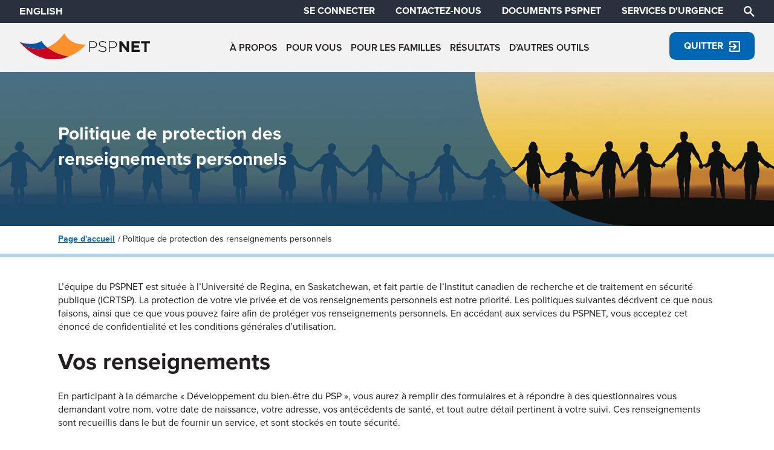

--- FILE ---
content_type: text/html; charset=UTF-8
request_url: https://www.pspnet.ca/fr/politique-de-protection-des-renseignements-personnels
body_size: 11195
content:
<!DOCTYPE html>
<html id="html" lang="fr">

<head>
	<meta charset="UTF-8" />
	<meta http-equiv="X-UA-Compatible" content="IE=edge">
	<meta name="viewport" content="width=device-width, initial-scale=1.0">

		
	<title>PSPNET | Politique de protection des renseignements personnels</title>

	<meta name='robots' content='index, follow, max-image-preview:large, max-snippet:-1, max-video-preview:-1' />

	<!-- This site is optimized with the Yoast SEO plugin v25.3 - https://yoast.com/wordpress/plugins/seo/ -->
	<meta property="og:locale" content="fr_FR" />
	<meta property="og:type" content="website" />
	<meta property="og:site_name" content="PSPNET" />
	<meta name="twitter:card" content="summary_large_image" />
	<script type="application/ld+json" class="yoast-schema-graph">{"@context":"https://schema.org","@graph":[{"@type":"WebSite","@id":"https://www.pspnet.ca/#website","url":"https://www.pspnet.ca/","name":"PSPNET","description":"","potentialAction":[{"@type":"SearchAction","target":{"@type":"EntryPoint","urlTemplate":"https://www.pspnet.ca/?s={search_term_string}"},"query-input":{"@type":"PropertyValueSpecification","valueRequired":true,"valueName":"search_term_string"}}],"inLanguage":"fr-FR"}]}</script>
	<!-- / Yoast SEO plugin. -->


<link rel='dns-prefetch' href='//www.google.com' />
<link rel='dns-prefetch' href='//use.typekit.net' />
<link rel='dns-prefetch' href='//use.fontawesome.com' />
<style id='wp-img-auto-sizes-contain-inline-css' type='text/css'>
img:is([sizes=auto i],[sizes^="auto," i]){contain-intrinsic-size:3000px 1500px}
/*# sourceURL=wp-img-auto-sizes-contain-inline-css */
</style>
<style id='classic-theme-styles-inline-css' type='text/css'>
/*! This file is auto-generated */
.wp-block-button__link{color:#fff;background-color:#32373c;border-radius:9999px;box-shadow:none;text-decoration:none;padding:calc(.667em + 2px) calc(1.333em + 2px);font-size:1.125em}.wp-block-file__button{background:#32373c;color:#fff;text-decoration:none}
/*# sourceURL=/wp-includes/css/classic-themes.min.css */
</style>
<style id='font-awesome-svg-styles-default-inline-css' type='text/css'>
.svg-inline--fa {
  display: inline-block;
  height: 1em;
  overflow: visible;
  vertical-align: -.125em;
}
/*# sourceURL=font-awesome-svg-styles-default-inline-css */
</style>
<link rel='stylesheet' id='font-awesome-svg-styles-css' href='https://www.pspnet.ca/assets/font-awesome/v7.1.0/css/svg-with-js.css' type='text/css' media='all' />
<style id='font-awesome-svg-styles-inline-css' type='text/css'>
   .wp-block-font-awesome-icon svg::before,
   .wp-rich-text-font-awesome-icon svg::before {content: unset;}
/*# sourceURL=font-awesome-svg-styles-inline-css */
</style>
<link rel='stylesheet' id='h5p-plugin-styles-css' href='https://www.pspnet.ca/wp-content/plugins/h5p/h5p-php-library/styles/h5p.css?ver=1.15.7' type='text/css' media='all' />
<link rel='stylesheet' id='style-css' href='https://www.pspnet.ca/wp-content/themes/pspnet/style.css?ver=11651' type='text/css' media='all' />
<link rel='stylesheet' id='fonts-css' href='//use.typekit.net/jca5pvp.css?ver=1.0' type='text/css' media='all' />
<link rel='stylesheet' id='font-awesome-official-css' href='https://use.fontawesome.com/releases/v7.1.0/css/all.css' type='text/css' media='all' integrity="sha384-YgSbYtJcfPnMV/aJ0UdQk84ctht/ckX0MrfQwxOhw43RMBw2WSaDSMVh4gQwLdE4" crossorigin="anonymous" />
<link rel='stylesheet' id='font-awesome-official-v4shim-css' href='https://use.fontawesome.com/releases/v7.1.0/css/v4-shims.css' type='text/css' media='all' integrity="sha384-x7gY7KtJtebXMA+u0+29uPlUOz4p7j98RqgzQi1GfRXoi2lLDwinWvWfqWmlDB/i" crossorigin="anonymous" />
<link rel="https://api.w.org/" href="https://www.pspnet.ca/wp-json/" /><link rel="preconnect" href="https://use.typekit.net" crossorigin><link rel="preconnect" href="https://p.typekit.net" crossorigin>		<style type="text/css" id="wp-custom-css">
			.home-cta .column .inside{
    background:rgba(242,242,242,.0);
    backdrop-filter:blur(2px);
    color:#ffffff;
		text-shadow: 1px 1px #231f20;
}

.full-width.dark{
    background-color:#f2f2f2;
    color:#231f20
}
.page-id-767 a.button-grey{
		/* gold buttons for the infographics on the research summaries page */
		background-color:#faa53f;
}
.page-id-767 a.button, .page-id-767 a.button-blue, .page-id-767 a.button-grey{
		/* running the buttons in all caps on this page */
		text-transform: uppercase;
}

/*
 * for custom color for research page
 */
.button-grey-2 {
  background-color:#faa53f;
}
.button-grey-2:hover {
  background-color:#faa53f;
}

/*Quick fix for home page requested by Heather (Jan 2026)*/
body:has(#home-cta) .home-cta div.columns {
	display: none;
}

body:has(#home-cta) .home-cta .full-width.dark {
  background-image: url("https://pspnet.ca/assets/istock-484012165-1.jpg");
  background-size: cover;
  background-position: center 15%;
  background-repeat: no-repeat;
  background-color: #28313d;
  background-blend-mode: overlay;

}

.home-cta .full-width.dark .group.normal {
	padding-block: 7.5%;
}

/*LinkedIn and Youtube icons while theme files are not updated*/

.icon-linkedin {
  vertical-align: middle;
  width: 28px;
  height: 28px;
  position: relative;
  display: inline-block;
}
.icon-linkedin::before {
  width: 100%;
  height: 100%;
  left: 0;
  top: 0;
  content: "";
  transition: opacity 0.25s ease-in-out;
  position: absolute;
  background-size: contain;
  background-repeat: no-repeat;
  background-image: url("data:image/svg+xml,%3Csvg xmlns='http://www.w3.org/2000/svg' viewBox='0 0 640 640'%3E%3Cpath fill='%23000' d='M512 96L127.9 96C110.3 96 96 110.5 96 128.3L96 511.7C96 529.5 110.3 544 127.9 544L512 544C529.6 544 544 529.5 544 511.7L544 128.3C544 110.5 529.6 96 512 96zM231.4 480L165 480L165 266.2L231.5 266.2L231.5 480L231.4 480zM198.2 160C219.5 160 236.7 177.2 236.7 198.5C236.7 219.8 219.5 237 198.2 237C176.9 237 159.7 219.8 159.7 198.5C159.7 177.2 176.9 160 198.2 160zM480.3 480L413.9 480L413.9 376C413.9 351.2 413.4 319.3 379.4 319.3C344.8 319.3 339.5 346.3 339.5 374.2L339.5 480L273.1 480L273.1 266.2L336.8 266.2L336.8 295.4L337.7 295.4C346.6 278.6 368.3 260.9 400.6 260.9C467.8 260.9 480.3 305.2 480.3 362.8L480.3 480z'/%3E%3C/svg%3E");
}

.icon-linkedin-white {
  vertical-align: middle;
  width: 28px;
  height: 28px;
  position: relative;
  display: inline-block;
}
.icon-linkedin-white::before,
.icon-linkedin-white::after {
  width: 100%;
  height: 100%;
  left: 0;
  top: 0;
  content: "";
  transition: opacity 0.25s ease-in-out;
  position: absolute;
  background-size: contain;
  background-repeat: no-repeat;
}

.icon-linkedin-white::before {
  background-image: url("data:image/svg+xml,%3Csvg xmlns='http://www.w3.org/2000/svg' viewBox='0 0 640 640'%3E%3Cpath fill='%23fff' d='M512 96L127.9 96C110.3 96 96 110.5 96 128.3L96 511.7C96 529.5 110.3 544 127.9 544L512 544C529.6 544 544 529.5 544 511.7L544 128.3C544 110.5 529.6 96 512 96zM231.4 480L165 480L165 266.2L231.5 266.2L231.5 480L231.4 480zM198.2 160C219.5 160 236.7 177.2 236.7 198.5C236.7 219.8 219.5 237 198.2 237C176.9 237 159.7 219.8 159.7 198.5C159.7 177.2 176.9 160 198.2 160zM480.3 480L413.9 480L413.9 376C413.9 351.2 413.4 319.3 379.4 319.3C344.8 319.3 339.5 346.3 339.5 374.2L339.5 480L273.1 480L273.1 266.2L336.8 266.2L336.8 295.4L337.7 295.4C346.6 278.6 368.3 260.9 400.6 260.9C467.8 260.9 480.3 305.2 480.3 362.8L480.3 480z'/%3E%3C/svg%3E");
}

.icon-linkedin-white::after {
  background-image: url("data:image/svg+xml,%3Csvg xmlns='http://www.w3.org/2000/svg' viewBox='0 0 640 640'%3E%3Cpath fill='%23BEBEBE' d='M512 96L127.9 96C110.3 96 96 110.5 96 128.3L96 511.7C96 529.5 110.3 544 127.9 544L512 544C529.6 544 544 529.5 544 511.7L544 128.3C544 110.5 529.6 96 512 96zM231.4 480L165 480L165 266.2L231.5 266.2L231.5 480L231.4 480zM198.2 160C219.5 160 236.7 177.2 236.7 198.5C236.7 219.8 219.5 237 198.2 237C176.9 237 159.7 219.8 159.7 198.5C159.7 177.2 176.9 160 198.2 160zM480.3 480L413.9 480L413.9 376C413.9 351.2 413.4 319.3 379.4 319.3C344.8 319.3 339.5 346.3 339.5 374.2L339.5 480L273.1 480L273.1 266.2L336.8 266.2L336.8 295.4L337.7 295.4C346.6 278.6 368.3 260.9 400.6 260.9C467.8 260.9 480.3 305.2 480.3 362.8L480.3 480z'/%3E%3C/svg%3E");
  opacity: 0;
}
.icon-linkedin-white:hover::after { opacity: 1; }
.icon-linkedin-white:hover::before { opacity: 0; }

.icon-youtube {
  vertical-align: middle;
  width: 28px;
  height: 28px;
  position: relative;
  display: inline-block;
}
.icon-youtube::before {
  width: 100%;
  height: 100%;
  left: 0;
  top: 0;
  content: "";
  transition: opacity 0.25s ease-in-out;
  position: absolute;
  background-size: contain;
  background-repeat: no-repeat;
  background-image: url("data:image/svg+xml,%3Csvg xmlns='http://www.w3.org/2000/svg' viewBox='0 0 640 640'%3E%3Cpath fill='%23000' d='M581.7 188.1C575.5 164.4 556.9 145.8 533.4 139.5C490.9 128 320.1 128 320.1 128C320.1 128 149.3 128 106.7 139.5C83.2 145.8 64.7 164.4 58.4 188.1C47 231 47 320.4 47 320.4C47 320.4 47 409.8 58.4 452.7C64.7 476.3 83.2 494.2 106.7 500.5C149.3 512 320.1 512 320.1 512C320.1 512 490.9 512 533.5 500.5C557 494.2 575.5 476.3 581.8 452.7C593.2 409.8 593.2 320.4 593.2 320.4C593.2 320.4 593.2 231 581.8 188.1zM264.2 401.6L264.2 239.2L406.9 320.4L264.2 401.6z'/%3E%3C/svg%3E");
}

.icon-youtube-white {
  vertical-align: middle;
  width: 28px;
  height: 28px;
  position: relative;
  display: inline-block;
}
.icon-youtube-white::before,
.icon-youtube-white::after {
  width: 100%;
  height: 100%;
  left: 0;
  top: 0;
  content: "";
  transition: opacity 0.25s ease-in-out;
  position: absolute;
  background-size: contain;
  background-repeat: no-repeat;
}

.icon-youtube-white::before {
  background-image: url("data:image/svg+xml,%3Csvg xmlns='http://www.w3.org/2000/svg' viewBox='0 0 640 640'%3E%3Cpath fill='%23fff' d='M581.7 188.1C575.5 164.4 556.9 145.8 533.4 139.5C490.9 128 320.1 128 320.1 128C320.1 128 149.3 128 106.7 139.5C83.2 145.8 64.7 164.4 58.4 188.1C47 231 47 320.4 47 320.4C47 320.4 47 409.8 58.4 452.7C64.7 476.3 83.2 494.2 106.7 500.5C149.3 512 320.1 512 320.1 512C320.1 512 490.9 512 533.5 500.5C557 494.2 575.5 476.3 581.8 452.7C593.2 409.8 593.2 320.4 593.2 320.4C593.2 320.4 593.2 231 581.8 188.1zM264.2 401.6L264.2 239.2L406.9 320.4L264.2 401.6z'/%3E%3C/svg%3E");
}

.icon-youtube-white::after {
  background-image: url("data:image/svg+xml,%3Csvg xmlns='http://www.w3.org/2000/svg' viewBox='0 0 640 640'%3E%3Cpath fill='%23BEBEBE' d='M581.7 188.1C575.5 164.4 556.9 145.8 533.4 139.5C490.9 128 320.1 128 320.1 128C320.1 128 149.3 128 106.7 139.5C83.2 145.8 64.7 164.4 58.4 188.1C47 231 47 320.4 47 320.4C47 320.4 47 409.8 58.4 452.7C64.7 476.3 83.2 494.2 106.7 500.5C149.3 512 320.1 512 320.1 512C320.1 512 490.9 512 533.5 500.5C557 494.2 575.5 476.3 581.8 452.7C593.2 409.8 593.2 320.4 593.2 320.4C593.2 320.4 593.2 231 581.8 188.1zM264.2 401.6L264.2 239.2L406.9 320.4L264.2 401.6z'/%3E%3C/svg%3E");
  opacity: 0;
}
.icon-youtube-white:hover::after { opacity: 1; }
.icon-youtube-white:hover::before { opacity: 0; }
		</style>
		
	<link rel="apple-touch-icon" sizes="180x180" href="/apple-touch-icon.png">
	<link rel="icon" type="image/png" sizes="32x32" href="/favicon-32x32.png">
	<link rel="icon" type="image/png" sizes="16x16" href="/favicon-16x16.png">
	<link rel="manifest" href="/site.webmanifest">
	<link rel="mask-icon" href="/safari-pinned-tab.svg" color="#0056a6">
	<meta name="msapplication-TileColor" content="#0056a6">
	<meta name="theme-color" content="#ffffff">

															<meta property="og:type" content="website" />
						<meta property="og:url" content="https://www.pspnet.ca/fr/politique-de-protection-des-renseignements-personnels" />
	
												<!-- Google tag (gtag.js) -->
<script async src="https://www.googletagmanager.com/gtag/js?id=G-Z42WTTR9QM"></script>
<script>
  window.dataLayer = window.dataLayer || [];
  function gtag(){dataLayer.push(arguments);}
  gtag('js', new Date());

  gtag('config', 'G-Z42WTTR9QM');
</script>						<style id='global-styles-inline-css' type='text/css'>
:root{--wp--preset--aspect-ratio--square: 1;--wp--preset--aspect-ratio--4-3: 4/3;--wp--preset--aspect-ratio--3-4: 3/4;--wp--preset--aspect-ratio--3-2: 3/2;--wp--preset--aspect-ratio--2-3: 2/3;--wp--preset--aspect-ratio--16-9: 16/9;--wp--preset--aspect-ratio--9-16: 9/16;--wp--preset--color--black: #000000;--wp--preset--color--cyan-bluish-gray: #abb8c3;--wp--preset--color--white: #ffffff;--wp--preset--color--pale-pink: #f78da7;--wp--preset--color--vivid-red: #cf2e2e;--wp--preset--color--luminous-vivid-orange: #ff6900;--wp--preset--color--luminous-vivid-amber: #fcb900;--wp--preset--color--light-green-cyan: #7bdcb5;--wp--preset--color--vivid-green-cyan: #00d084;--wp--preset--color--pale-cyan-blue: #8ed1fc;--wp--preset--color--vivid-cyan-blue: #0693e3;--wp--preset--color--vivid-purple: #9b51e0;--wp--preset--gradient--vivid-cyan-blue-to-vivid-purple: linear-gradient(135deg,rgb(6,147,227) 0%,rgb(155,81,224) 100%);--wp--preset--gradient--light-green-cyan-to-vivid-green-cyan: linear-gradient(135deg,rgb(122,220,180) 0%,rgb(0,208,130) 100%);--wp--preset--gradient--luminous-vivid-amber-to-luminous-vivid-orange: linear-gradient(135deg,rgb(252,185,0) 0%,rgb(255,105,0) 100%);--wp--preset--gradient--luminous-vivid-orange-to-vivid-red: linear-gradient(135deg,rgb(255,105,0) 0%,rgb(207,46,46) 100%);--wp--preset--gradient--very-light-gray-to-cyan-bluish-gray: linear-gradient(135deg,rgb(238,238,238) 0%,rgb(169,184,195) 100%);--wp--preset--gradient--cool-to-warm-spectrum: linear-gradient(135deg,rgb(74,234,220) 0%,rgb(151,120,209) 20%,rgb(207,42,186) 40%,rgb(238,44,130) 60%,rgb(251,105,98) 80%,rgb(254,248,76) 100%);--wp--preset--gradient--blush-light-purple: linear-gradient(135deg,rgb(255,206,236) 0%,rgb(152,150,240) 100%);--wp--preset--gradient--blush-bordeaux: linear-gradient(135deg,rgb(254,205,165) 0%,rgb(254,45,45) 50%,rgb(107,0,62) 100%);--wp--preset--gradient--luminous-dusk: linear-gradient(135deg,rgb(255,203,112) 0%,rgb(199,81,192) 50%,rgb(65,88,208) 100%);--wp--preset--gradient--pale-ocean: linear-gradient(135deg,rgb(255,245,203) 0%,rgb(182,227,212) 50%,rgb(51,167,181) 100%);--wp--preset--gradient--electric-grass: linear-gradient(135deg,rgb(202,248,128) 0%,rgb(113,206,126) 100%);--wp--preset--gradient--midnight: linear-gradient(135deg,rgb(2,3,129) 0%,rgb(40,116,252) 100%);--wp--preset--font-size--small: 13px;--wp--preset--font-size--medium: 20px;--wp--preset--font-size--large: 36px;--wp--preset--font-size--x-large: 42px;--wp--preset--spacing--20: 0.44rem;--wp--preset--spacing--30: 0.67rem;--wp--preset--spacing--40: 1rem;--wp--preset--spacing--50: 1.5rem;--wp--preset--spacing--60: 2.25rem;--wp--preset--spacing--70: 3.38rem;--wp--preset--spacing--80: 5.06rem;--wp--preset--shadow--natural: 6px 6px 9px rgba(0, 0, 0, 0.2);--wp--preset--shadow--deep: 12px 12px 50px rgba(0, 0, 0, 0.4);--wp--preset--shadow--sharp: 6px 6px 0px rgba(0, 0, 0, 0.2);--wp--preset--shadow--outlined: 6px 6px 0px -3px rgb(255, 255, 255), 6px 6px rgb(0, 0, 0);--wp--preset--shadow--crisp: 6px 6px 0px rgb(0, 0, 0);}:where(.is-layout-flex){gap: 0.5em;}:where(.is-layout-grid){gap: 0.5em;}body .is-layout-flex{display: flex;}.is-layout-flex{flex-wrap: wrap;align-items: center;}.is-layout-flex > :is(*, div){margin: 0;}body .is-layout-grid{display: grid;}.is-layout-grid > :is(*, div){margin: 0;}:where(.wp-block-columns.is-layout-flex){gap: 2em;}:where(.wp-block-columns.is-layout-grid){gap: 2em;}:where(.wp-block-post-template.is-layout-flex){gap: 1.25em;}:where(.wp-block-post-template.is-layout-grid){gap: 1.25em;}.has-black-color{color: var(--wp--preset--color--black) !important;}.has-cyan-bluish-gray-color{color: var(--wp--preset--color--cyan-bluish-gray) !important;}.has-white-color{color: var(--wp--preset--color--white) !important;}.has-pale-pink-color{color: var(--wp--preset--color--pale-pink) !important;}.has-vivid-red-color{color: var(--wp--preset--color--vivid-red) !important;}.has-luminous-vivid-orange-color{color: var(--wp--preset--color--luminous-vivid-orange) !important;}.has-luminous-vivid-amber-color{color: var(--wp--preset--color--luminous-vivid-amber) !important;}.has-light-green-cyan-color{color: var(--wp--preset--color--light-green-cyan) !important;}.has-vivid-green-cyan-color{color: var(--wp--preset--color--vivid-green-cyan) !important;}.has-pale-cyan-blue-color{color: var(--wp--preset--color--pale-cyan-blue) !important;}.has-vivid-cyan-blue-color{color: var(--wp--preset--color--vivid-cyan-blue) !important;}.has-vivid-purple-color{color: var(--wp--preset--color--vivid-purple) !important;}.has-black-background-color{background-color: var(--wp--preset--color--black) !important;}.has-cyan-bluish-gray-background-color{background-color: var(--wp--preset--color--cyan-bluish-gray) !important;}.has-white-background-color{background-color: var(--wp--preset--color--white) !important;}.has-pale-pink-background-color{background-color: var(--wp--preset--color--pale-pink) !important;}.has-vivid-red-background-color{background-color: var(--wp--preset--color--vivid-red) !important;}.has-luminous-vivid-orange-background-color{background-color: var(--wp--preset--color--luminous-vivid-orange) !important;}.has-luminous-vivid-amber-background-color{background-color: var(--wp--preset--color--luminous-vivid-amber) !important;}.has-light-green-cyan-background-color{background-color: var(--wp--preset--color--light-green-cyan) !important;}.has-vivid-green-cyan-background-color{background-color: var(--wp--preset--color--vivid-green-cyan) !important;}.has-pale-cyan-blue-background-color{background-color: var(--wp--preset--color--pale-cyan-blue) !important;}.has-vivid-cyan-blue-background-color{background-color: var(--wp--preset--color--vivid-cyan-blue) !important;}.has-vivid-purple-background-color{background-color: var(--wp--preset--color--vivid-purple) !important;}.has-black-border-color{border-color: var(--wp--preset--color--black) !important;}.has-cyan-bluish-gray-border-color{border-color: var(--wp--preset--color--cyan-bluish-gray) !important;}.has-white-border-color{border-color: var(--wp--preset--color--white) !important;}.has-pale-pink-border-color{border-color: var(--wp--preset--color--pale-pink) !important;}.has-vivid-red-border-color{border-color: var(--wp--preset--color--vivid-red) !important;}.has-luminous-vivid-orange-border-color{border-color: var(--wp--preset--color--luminous-vivid-orange) !important;}.has-luminous-vivid-amber-border-color{border-color: var(--wp--preset--color--luminous-vivid-amber) !important;}.has-light-green-cyan-border-color{border-color: var(--wp--preset--color--light-green-cyan) !important;}.has-vivid-green-cyan-border-color{border-color: var(--wp--preset--color--vivid-green-cyan) !important;}.has-pale-cyan-blue-border-color{border-color: var(--wp--preset--color--pale-cyan-blue) !important;}.has-vivid-cyan-blue-border-color{border-color: var(--wp--preset--color--vivid-cyan-blue) !important;}.has-vivid-purple-border-color{border-color: var(--wp--preset--color--vivid-purple) !important;}.has-vivid-cyan-blue-to-vivid-purple-gradient-background{background: var(--wp--preset--gradient--vivid-cyan-blue-to-vivid-purple) !important;}.has-light-green-cyan-to-vivid-green-cyan-gradient-background{background: var(--wp--preset--gradient--light-green-cyan-to-vivid-green-cyan) !important;}.has-luminous-vivid-amber-to-luminous-vivid-orange-gradient-background{background: var(--wp--preset--gradient--luminous-vivid-amber-to-luminous-vivid-orange) !important;}.has-luminous-vivid-orange-to-vivid-red-gradient-background{background: var(--wp--preset--gradient--luminous-vivid-orange-to-vivid-red) !important;}.has-very-light-gray-to-cyan-bluish-gray-gradient-background{background: var(--wp--preset--gradient--very-light-gray-to-cyan-bluish-gray) !important;}.has-cool-to-warm-spectrum-gradient-background{background: var(--wp--preset--gradient--cool-to-warm-spectrum) !important;}.has-blush-light-purple-gradient-background{background: var(--wp--preset--gradient--blush-light-purple) !important;}.has-blush-bordeaux-gradient-background{background: var(--wp--preset--gradient--blush-bordeaux) !important;}.has-luminous-dusk-gradient-background{background: var(--wp--preset--gradient--luminous-dusk) !important;}.has-pale-ocean-gradient-background{background: var(--wp--preset--gradient--pale-ocean) !important;}.has-electric-grass-gradient-background{background: var(--wp--preset--gradient--electric-grass) !important;}.has-midnight-gradient-background{background: var(--wp--preset--gradient--midnight) !important;}.has-small-font-size{font-size: var(--wp--preset--font-size--small) !important;}.has-medium-font-size{font-size: var(--wp--preset--font-size--medium) !important;}.has-large-font-size{font-size: var(--wp--preset--font-size--large) !important;}.has-x-large-font-size{font-size: var(--wp--preset--font-size--x-large) !important;}
/*# sourceURL=global-styles-inline-css */
</style>
</head>

<body id="body" class="blog wp-theme-pspnet">
	
	
	<header class="header">
		<div class="top">
			<form class="language" autocomplete="off" method="post">
				<button class="language" name="en" value="1" type="submit">ENGLISH</button>
			</form>

							<nav class="links">
																								<a class="desktop" href="https://courses.pspnet.ca/login?lang=fr" target="_blank" rel="noopener">SE CONNECTER</a>
																														<a class="desktop" href="https://www.pspnet.ca/fr/nous-joindre">CONTACTEZ-NOUS</a>
																														<a class="desktop" href="https://www.pspnet.ca/fr/pspnet-documents">DOCUMENTS PSPNET</a>
																														<a class="desktop" href="https://www.pspnet.ca/fr/pour-le-psp/services-durgence">SERVICES D'URGENCE</a>
																<a class="search" aria-label="Chercher " title="Chercher " href="https://www.pspnet.ca/search"><span class="icon icon-search"></span></a>
					<a class="mobile quick-exit" href="https://meteo.gc.ca/">Quitter</a>
				</nav>
					</div>

		<div class="bottom">
			<div class="logo">
				<a href="https://www.pspnet.ca/fr/page-daccueil" title="PSPNET" rel="home">
										<img src="https://www.pspnet.ca/assets/psp-logo.svg" alt="PSPNET" />
				</a>
			</div>

			<nav class="main" id="main">
															<a href="https://www.pspnet.ca/fr/about-pspnet" class="menu-children"><p>À PROPOS</p>
</a>
											<a href="https://www.pspnet.ca/fr/for-psp" class="menu-children"><p>POUR VOUS</p>
</a>
											<a href="https://www.pspnet.ca/fr/for-families-of-psp" class="menu-children"><p>POUR LES FAMILLES</p>
</a>
											<a href="https://www.pspnet.ca/fr/results" class="menu-children"><p>RÉSULTATS</p>
</a>
											<a href="https://www.pspnet.ca/fr/other-tools" class="menu-children"><p>D’AUTRES OUTILS</p>
</a>
									

									<div class="mobile main-bottom">
																												<a href="https://courses.pspnet.ca/login?lang=fr" target="_blank" rel="noopener" class="highlight button-grey">SE CONNECTER</a>
																																			<a href="https://www.pspnet.ca/fr/nous-joindre">CONTACTEZ-NOUS</a>
																																			<a href="https://www.pspnet.ca/fr/pspnet-documents">DOCUMENTS PSPNET</a>
																																			<a href="https://www.pspnet.ca/fr/pour-le-psp/services-durgence">SERVICES D'URGENCE</a>
																		</div>
				
			</nav>

			<a class="desktop quick-exit button-blue" href="https://meteo.gc.ca/">Quitter<span class="icon icon-exit"></span></a>

			<button aria-label="Menu" title="Menu" class="menu-button mobile" id="menu-button"><span id="open" class="icon icon-bars"></span><span id="close" class="icon icon-close hide"></span></button>
		</div>

							<nav class="sub-nav expander-box">
																																																																																																																																									</nav>
			</header>

	<div class="content" role="main">

								<div class="banner main-content cutout">
									<div class="back-image" style="background-image: url(https://www.pspnet.ca/assets/holding-hands.jpg);"></div>
					<div class="mask blue"></div>
													<div class="inside group">
															<div class="meta">
													<h1 class="bold title ">Politique de protection des renseignements personnels</h1>
											</div>
				</div>
			</div>

			<div class="normal group breadcrumbs blue">
				<ul>
					<li><a href="https://www.pspnet.ca/fr/page-daccueil">Page d'accueil</a></li>
															<li>Politique de protection des renseignements personnels</li>
				</ul>
			</div>

		<div class="main-content">
			
			<div class="singular">

				
				
																<section class="group normal">
				<p>L’équipe du PSPNET est située à l’Université de Regina, en Saskatchewan, et fait partie de l’Institut canadien de recherche et de traitement en sécurité publique (ICRTSP). La protection de votre vie privée et de vos renseignements personnels est notre priorité. Les politiques suivantes décrivent ce que nous faisons, ainsi que ce que vous pouvez faire afin de protéger vos renseignements personnels. En accédant aux services du PSPNET, vous acceptez cet énoncé de confidentialité et les conditions générales d’utilisation.</p>
<h2 id="vos-renseignements"><strong>Vos renseignements</strong></h2>
<p>En participant à la démarche « Développement du bien-être du PSP », vous aurez à remplir des formulaires et à répondre à des questionnaires vous demandant votre nom, votre date de naissance, votre adresse, vos antécédents de santé, et tout autre détail pertinent à votre suivi. Ces renseignements sont recueillis dans le but de fournir un service, et sont stockés en toute sécurité.</p>
<h2 id="comment-vos-renseignements-sont-ils-recueillis"><strong>Comment vos renseignements sont-ils recueillis</strong></h2>
<p>Les services du PSPNET sont fournis via l’Internet, et parfois par téléphone. Les renseignements sont recueillis à différentes étapes :</p>
<ul>
<li>Lors de l’inscription, vous répondrez à un outil d’évaluation en ligne portant sur vos antécédents personnels, vos symptômes, votre état actuel, vos antécédents de santé, et vos habitudes de consommation d’alcool ou de substance.</li>
<li>À la suite d’une évaluation en ligne, vous prendrez rendez-vous avec un membre de l’équipe pour une entrevue téléphonique afin de discuter des résultats de l’évaluation. Durant cette entrevue, un membre de l’équipe du PSPNET pourrait vous poser des questions brèves afin de clarifier certaines réponses et d’obtenir plus d’information si nécessaire.</li>
<li>Tout au long de la démarche du PSPNET, vous devrez répondre à des questionnaires de santé, et les soumettre via notre serveur sécurisé.</li>
</ul>
<h2 id="pourquoi-recueillir-vos-renseignements-et-comment-les-utilise-t-on"><strong>Pourquoi recueillir vos renseignements, et comment les utilise-t-on</strong></h2>
<p>Lorsque vous fournissez des renseignements personnels à l’équipe et aux thérapeutes du PSPNET, ils sont utilisés dans le but de vous offrir un traitement et de suivre vos progrès. Dans de rares circonstances, nous pourrions être obligés de divulguer vos renseignements personnels, par exemple s’il y a :</p>
<ul>
<li>un danger potentiel, imminent de blessures à votre personne ou à autrui;</li>
<li>présomption de négligence, de blessures ou de menace envers un enfant, y compris être témoin de violence;</li>
<li>ordonnance de divulguer les renseignements du client; ou demande de divulgation requise par la loi.</li>
</ul>
<h2 id="les-renseignements-recueillis-sont-utilises-a-des-fins-de-recherche-et-a-des-fins-scientifiques"><strong>Les renseignements recueillis sont utilisés à des fins de recherche et à des fins scientifiques:</strong></h2>
<ol>
<li>Afin de déterminer votre admissibilité à la démarche « Développement du bien-être du PSP »:
<ul>
<li>Si durant la discussion téléphonique de suivi avec un membre de l’équipe du PSPNET, après l’évaluation en ligne, il est déterminé que votre participation serait appropriée, votre évaluation sera ajoutée alors à votre dossier. Ce dossier sera fourni au thérapeute ou à l’accompagnateur désigné qui travaillera avec vous.</li>
<li>Si durant la discussion téléphonique de suivi avec un membre du personnel du PSPNET, après l’évaluation en ligne, il est déterminé que vous ne répondez pas aux critères d’admissibilité à la démarche, le personnel du PSPNET tentera de vous présenter d’autres options disponibles dans votre communauté.</li>
</ul>
</li>
<li>Afin de mieux vous soutenir dans la démarche « Développement du bien-être du PSP.</li>
<li>Les chercheurs suppriment votre identité et utilisent les données anonymisées afin d’examiner le processus d’évaluation en ligne et celui du « Développement du bien-être du PSP », dans le but de guider l’élaboration future de méthodes d’évaluation et de programmes de traitement sur Internet. L’étude sera publiée et présentée à divers intervenants, tels le PSP, les chercheurs, les fournisseurs, les gestionnaires de soins de santé, et le gouvernement, afin d’avancer la compréhension de l’utilisation de la TCCI pour soutenir le PSP. Toute publication ou toute présentation découlant de l’évaluation de ces renseignements examineront les répondants dans l’ensemble, et vous ne serez jamais identifié personnellement.</li>
</ol>
<h2 id="comment-protegeons-nous-vos-renseignements"><strong>Comment protégeons-nous vos renseignements</strong></h2>
<p>Vos renseignements personnels sont recueillis et stockés sur notre serveur sécurisé dans l’environnement protégé par les pare-feux de l’Université de Regina. Tout le personnel du PSPNET est formé et supervisé afin de traiter vos renseignements personnels avec soin et précaution et en respectant la politique de confidentialité.</p>
<h2 id="ce-que-vous-pouvez-faire-afin-de-proteger-vos-renseignements">Ce que vous pouvez faire afin de protéger vos renseignements</h2>
<p>Il y a plusieurs façons de vous assurer que vos renseignements personnels demeurent confidentiels.</p>
<ul>
<li>Utilisez un ordinateur à la maison plutôt qu’un ordinateur dans un endroit public, comme à la bibliothèque ou au bureau.</li>
<li>Assurez-vous que l’ordinateur duquel vous envoyez les courriels est sécurisé.</li>
<li>Ne partagez pas vos informations d’ouverture de session avec personne. N’utilisez pas un mot de passe facile à deviner. Le personnel du PSPNET ne vous demandera jamais votre mot de passe. Dans l’éventualité où quelqu’un vous contacterait et vous demanderait votre mot de passe, veuillez s’il vous plaît en aviser directement l’équipe du PSPNET.</li>
<li>Fermer la session sur le site Web du PSPNET quand vous ne travaillez pas sur le site, ou lorsque vous quittez votre ordinateur.</li>
<li>Activez vos pare-feux et vos logiciels antivirus ou détecteurs de logiciels malveillants, afin de protéger votre ordinateur et vos renseignements contre les cyberattaques, les virus et les menaces.</li>
</ul>
<h2 id="qui-sont-les-membres-de-lequipe-du-pspnet-et-comment-les-joindre"><strong>Qui sont les membres de l’équipe du PSPNET, et comment les joindre</strong></h2>
<p>L’équipe du PSPNET est située à l’Université de Regina, en Saskatchewan, et fait partie de l’Institut canadien de recherche et de traitement en sécurité publique (ICRTSP). Nous avons développé un programme de thérapie cognitive comportementale sur Internet (TCCI) pour le personnel de la sécurité publique (PSP), intitulé Développement du bien-être du PSP. <a href="https://www.pspnet.ca/en/for-psp/faq">Cliquer ici pour en savoir plus</a>.</p>
<p>Si vous avez des questions concernant notre politique de protection de confidentialité, <a href="https://www.pspnet.ca/en/contact-us">veuillez communiquer avec nous</a> entre 8 h 30 et 16 h 30, du lundi au vendredi, au <strong>306.337.7233 (SAFE)</strong> ou par courriel au <strong>pspnet@uregina.ca</strong>.</p>
			</section>

									
				
											</div>

			
	<div id="overlay" class="overlay tooltip">
		<div class="inside">
			<button aria-label="Fermer " title="Fermer " id="close-overlay" class="close-overlay"><span class="icon icon-close"></span></button>
			<div id="overlay-text" class="text"></div>
		</div>
	</div>
</div>

	</div>

	<footer>
				<div class="disclaimer" style="background-image: url(https://www.pspnet.ca/assets/land-acknowledgement-1-1024x722.jpg);">
			<div class="inside group main-content">
				<p style="text-align: center;"><span class="ui-provider a b c d e f g h i j k l m n o p q r s t u v w x y z ab ac ae af ag ah ai aj ak" dir="ltr">L’équipe du PSPNET reconnaît l’importance des terres sur lesquelles nous résidons tous. Nous aimerions affirmer ici notre engagement et notre responsabilité dans l’amélioration des relations entre les Nations et dans l’amélioration de notre propre compréhension des peuples autochtones et de leurs cultures. D’un océan à l’autre, nous reconnaissons les territoires ancestraux et non cédés des Premières Nations, Inuits, et Métis. S’il vous plait joignez-vous à nous pour réfléchir à la façon dont nous pouvons, chacun à notre manière, aller de l’avant dans un esprit de réconciliation et de collaboration.</span></p>
			</div>
		</div>

		<div class="footer-middle group">
															<div class="columns">
													<div class="column">
	<div class="image main-content">
							<a href="https://www.uregina.ca/" target="_blank">
				<img src="https://www.pspnet.ca/assets/u-of-r-logo.svg" alt="U of R" loading="lazy" />
					</a>
			</div>
	</div>											</div>
									</div>

		<div class="footer-bottom group">
			<div class="columns">
								<a class="left" href="https://www.pspnet.ca/fr/page-daccueil"><img src="https://www.pspnet.ca/assets/pspnet-logo.svg" alt="PSPNET Logo" loading="lazy" /></a>
								<a class="right" href="https://www.pspnet.ca/fr/for-families-of-psp"><img src="https://www.pspnet.ca/assets/pspnet-famalies-logo.svg" alt="PSPNET Logo" loading="lazy" /></a>
									<p class="social">
													<a aria-label="Instagram" title="Instagram" href="https://www.instagram.com/pspnetcanada/" target="_blank"><span class="icon icon-instagram-white"></span></a>
													<a aria-label="Facebook" title="Facebook" href="https://www.facebook.com/PSPNETpourPSP/" target="_blank"><span class="icon icon-facebook-white"></span></a>
													<a aria-label="LinkedIn" title="LinkedIn" href="https://www.linkedin.com/company/pspnet/" target="_blank"><span class="icon icon-linkedin-white"></span></a>
													<a aria-label="YouTube" title="YouTube" href="https://www.youtube.com/@pspnetcanada134" target="_blank"><span class="icon icon-youtube-white"></span></a>
											</p>
							</div>

							<nav class="links">
																								<a href="https://www.pspnet.ca/fr/nous-joindre">Nous Joindre</a>
																														<a href="https://courses.pspnet.ca/login">Mon Compte</a>
																														<a href="https://www.pspnet.ca/fr/a-propos-du-pspnet/infolettre">Infolettre</a>
																														<a href="https://www.pspnet.ca/fr/dautres-outils/glossaire-des-termes">Glossaire des termes</a>
																														<a href="https://www.pspnet.ca/fr/politique-de-protection-des-renseignements-personnels">Politique de protection des renseignements personnels</a>
																														<a href="https://www.pspnet.ca/fr/conditions-generales-dutilisation">Conditions générales d’utilisation</a>
																														<a href="https://www.pspnet.ca/fr/pspnet-documents">Documents PSPNET</a>
															</nav>
			
			<p class="copyright">© 2023 PSPNET</p>
		</div>
	</footer>

	<div id="container" class="overlay menu"></div>

	<!-- <div id="french-disclaimer" class="overlay tooltip">
		<div class="inside">
			<button aria-label="" title="" id="close-disclaimer" class="close-overlay"><span class="icon icon-close"></span></button>
			<div class="text main-content">
								<form class="language" autocomplete="off" method="post">
					<button class="language button" name="fr" value="1" type="submit"></button>
				</form>
			</div>
		</div>
	</div> -->

	<div id="top-button" class="top-button hide">
		<a aria-label="Aller en haut " title="Aller en haut " href="#top"><span class="icon icon-arrow-up"></span></a>
	</div>

	
	<script type="speculationrules">
{"prefetch":[{"source":"document","where":{"and":[{"href_matches":"/*"},{"not":{"href_matches":["/wp-*.php","/wp-admin/*","/assets/*","/wp-content/*","/wp-content/plugins/*","/wp-content/themes/pspnet/*","/*\\?(.+)"]}},{"not":{"selector_matches":"a[rel~=\"nofollow\"]"}},{"not":{"selector_matches":".no-prefetch, .no-prefetch a"}}]},"eagerness":"conservative"}]}
</script>
<script src="https://www.pspnet.ca/wp-content/themes/pspnet/js/main.min.js?ver=11502" defer="defer" type="text/javascript"></script>

	</body>
</html>


--- FILE ---
content_type: text/css
request_url: https://www.pspnet.ca/wp-content/themes/pspnet/style.css?ver=11651
body_size: 110680
content:
/*
Theme Name:PSPNET
Theme URI:https://www.pspnet.ca/
Description:PSPNET Wordpress Theme
Version:0.1
Author:Bravo Tango
Author URI:https://www.bravotango.ca/
*/
ol, ul {
  list-style: none;
}
blockquote, q {
  quotes: none;
}
blockquote::before, q::before {
  content: "";
}
hr, blockquote, ol, ul {
  padding: 0;
  margin: 0;
  border: 0;
  vertical-align: baseline;
  outline: none;
  box-sizing: border-box;
}
.icon {
  position: relative;
  display: inline-block;
}
.icon-hover:hover .icon::after {
  opacity: 1;
}
.icon-hover:hover .icon::before {
  opacity: 0;
}
.icon-hover-parent:hover .icon-hover-child::after {
  opacity: 1;
}
.icon-hover-parent:hover .icon-hover-child::before {
  opacity: 0;
}
.icon-close {
  vertical-align: middle;
  width: 14px;
  height: 14px;
}
.icon-close::before {
  width: 100%;
  height: 100%;
  left: 0;
  top: 0;
  content: "";
  transition: opacity 0.25s ease-in-out;
  position: absolute;
  background-size: contain;
  background-repeat: no-repeat;
  background-image: url("data:image/svg+xml,%3Csvg xmlns='http://www.w3.org/2000/svg' viewBox='0 0 14.4 14.4'%3E%3Cpath fill='%23231F20' d='M1.6 14.4 0 12.8l5.6-5.6L0 1.6 1.6 0l5.6 5.6L12.8 0l1.6 1.6-5.6 5.6 5.6 5.6-1.6 1.6-5.6-5.6Z'/%3E%3C/svg%3E");
}
.icon-close::after {
  width: 100%;
  height: 100%;
  left: 0;
  top: 0;
  content: "";
  transition: opacity 0.25s ease-in-out;
  position: absolute;
  background-size: contain;
  background-repeat: no-repeat;
  background-image: url("data:image/svg+xml,%3Csvg xmlns='http://www.w3.org/2000/svg' viewBox='0 0 14.4 14.4'%3E%3Cpath fill='%234D535C' d='M1.6 14.4 0 12.8l5.6-5.6L0 1.6 1.6 0l5.6 5.6L12.8 0l1.6 1.6-5.6 5.6 5.6 5.6-1.6 1.6-5.6-5.6Z'/%3E%3C/svg%3E");
  opacity: 0;
}
.icon-close:hover::after {
  opacity: 1;
}
.icon-close:hover::before {
  opacity: 0;
}
.icon-close-white {
  vertical-align: middle;
  width: 14px;
  height: 14px;
}
.icon-close-white::before {
  width: 100%;
  height: 100%;
  left: 0;
  top: 0;
  content: "";
  transition: opacity 0.25s ease-in-out;
  position: absolute;
  background-size: contain;
  background-repeat: no-repeat;
  background-image: url("data:image/svg+xml,%3Csvg xmlns='http://www.w3.org/2000/svg' viewBox='0 0 14.4 14.4'%3E%3Cpath fill='%23fff' d='M1.6 14.4 0 12.8l5.6-5.6L0 1.6 1.6 0l5.6 5.6L12.8 0l1.6 1.6-5.6 5.6 5.6 5.6-1.6 1.6-5.6-5.6Z'/%3E%3C/svg%3E");
}
.icon-search {
  vertical-align: middle;
  width: 18px;
  height: 18px;
}
.icon-search::before {
  width: 100%;
  height: 100%;
  left: 0;
  top: 0;
  content: "";
  transition: opacity 0.25s ease-in-out;
  position: absolute;
  background-size: contain;
  background-repeat: no-repeat;
  background-image: url("data:image/svg+xml,%3Csvg xmlns='http://www.w3.org/2000/svg' viewBox='0 0 18 18.025'%3E%3Cpath fill='%23fff' d='m16.455 18.025-6.229-6.229a6.2 6.2 0 0 1-1.692.907 5.979 5.979 0 0 1-2.035.343 6.251 6.251 0 0 1-4.611-1.896A6.311 6.311 0 0 1 0 6.523 6.315 6.315 0 0 1 1.888 1.9 6.253 6.253 0 0 1 6.498 0a6.3 6.3 0 0 1 4.623 1.9 6.3 6.3 0 0 1 1.9 4.623 6.187 6.187 0 0 1-.331 2.035 5.619 5.619 0 0 1-.9 1.668l6.2 6.229ZM6.499 10.79A4.159 4.159 0 0 0 9.54 9.55a4.1 4.1 0 0 0 1.251-3.028A4.1 4.1 0 0 0 9.54 3.493a4.161 4.161 0 0 0-3.041-1.237 4.229 4.229 0 0 0-4.267 4.267 4.23 4.23 0 0 0 4.267 4.267Z'/%3E%3C/svg%3E");
}
.icon-search::after {
  width: 100%;
  height: 100%;
  left: 0;
  top: 0;
  content: "";
  transition: opacity 0.25s ease-in-out;
  position: absolute;
  background-size: contain;
  background-repeat: no-repeat;
  background-image: url("data:image/svg+xml,%3Csvg xmlns='http://www.w3.org/2000/svg' viewBox='0 0 18 18.025'%3E%3Cpath fill='%23BEBEBE' d='m16.455 18.025-6.229-6.229a6.2 6.2 0 0 1-1.692.907 5.979 5.979 0 0 1-2.035.343 6.251 6.251 0 0 1-4.611-1.896A6.311 6.311 0 0 1 0 6.523 6.315 6.315 0 0 1 1.888 1.9 6.253 6.253 0 0 1 6.498 0a6.3 6.3 0 0 1 4.623 1.9 6.3 6.3 0 0 1 1.9 4.623 6.187 6.187 0 0 1-.331 2.035 5.619 5.619 0 0 1-.9 1.668l6.2 6.229ZM6.499 10.79A4.159 4.159 0 0 0 9.54 9.55a4.1 4.1 0 0 0 1.251-3.028A4.1 4.1 0 0 0 9.54 3.493a4.161 4.161 0 0 0-3.041-1.237 4.229 4.229 0 0 0-4.267 4.267 4.23 4.23 0 0 0 4.267 4.267Z'/%3E%3C/svg%3E");
  opacity: 0;
}
.icon-search:hover::after {
  opacity: 1;
}
.icon-search:hover::before {
  opacity: 0;
}
.icon-search-hover {
  vertical-align: middle;
  width: 18px;
  height: 18px;
}
.icon-search-hover::before {
  width: 100%;
  height: 100%;
  left: 0;
  top: 0;
  content: "";
  transition: opacity 0.25s ease-in-out;
  position: absolute;
  background-size: contain;
  background-repeat: no-repeat;
  background-image: url("data:image/svg+xml,%3Csvg xmlns='http://www.w3.org/2000/svg' viewBox='0 0 18 18.025'%3E%3Cpath fill='%23fff' d='m16.455 18.025-6.229-6.229a6.2 6.2 0 0 1-1.692.907 5.979 5.979 0 0 1-2.035.343 6.251 6.251 0 0 1-4.611-1.896A6.311 6.311 0 0 1 0 6.523 6.315 6.315 0 0 1 1.888 1.9 6.253 6.253 0 0 1 6.498 0a6.3 6.3 0 0 1 4.623 1.9 6.3 6.3 0 0 1 1.9 4.623 6.187 6.187 0 0 1-.331 2.035 5.619 5.619 0 0 1-.9 1.668l6.2 6.229ZM6.499 10.79A4.159 4.159 0 0 0 9.54 9.55a4.1 4.1 0 0 0 1.251-3.028A4.1 4.1 0 0 0 9.54 3.493a4.161 4.161 0 0 0-3.041-1.237 4.229 4.229 0 0 0-4.267 4.267 4.23 4.23 0 0 0 4.267 4.267Z'/%3E%3C/svg%3E");
}
.icon-search-hover::after {
  width: 100%;
  height: 100%;
  left: 0;
  top: 0;
  content: "";
  transition: opacity 0.25s ease-in-out;
  position: absolute;
  background-size: contain;
  background-repeat: no-repeat;
  background-image: url("data:image/svg+xml,%3Csvg xmlns='http://www.w3.org/2000/svg' viewBox='0 0 18 18.025'%3E%3Cpath fill='%23FAA43F' d='m16.455 18.025-6.229-6.229a6.2 6.2 0 0 1-1.692.907 5.979 5.979 0 0 1-2.035.343 6.251 6.251 0 0 1-4.611-1.896A6.311 6.311 0 0 1 0 6.523 6.315 6.315 0 0 1 1.888 1.9 6.253 6.253 0 0 1 6.498 0a6.3 6.3 0 0 1 4.623 1.9 6.3 6.3 0 0 1 1.9 4.623 6.187 6.187 0 0 1-.331 2.035 5.619 5.619 0 0 1-.9 1.668l6.2 6.229ZM6.499 10.79A4.159 4.159 0 0 0 9.54 9.55a4.1 4.1 0 0 0 1.251-3.028A4.1 4.1 0 0 0 9.54 3.493a4.161 4.161 0 0 0-3.041-1.237 4.229 4.229 0 0 0-4.267 4.267 4.23 4.23 0 0 0 4.267 4.267Z'/%3E%3C/svg%3E");
  opacity: 0;
}
.icon-search-hover:hover::after {
  opacity: 1;
}
.icon-search-hover:hover::before {
  opacity: 0;
}
.icon-exit {
  vertical-align: middle;
  width: 18px;
  height: 18px;
}
.icon-exit::before {
  width: 100%;
  height: 100%;
  left: 0;
  top: 0;
  content: "";
  transition: opacity 0.25s ease-in-out;
  position: absolute;
  background-size: contain;
  background-repeat: no-repeat;
  background-image: url("data:image/svg+xml,%3Csvg xmlns='http://www.w3.org/2000/svg' viewBox='0 0 18.4 18.4'%3E%3Cpath fill='%23fff' d='M2.275 18.4A2.262 2.262 0 0 1 0 16.125V12.35h2.275v3.775h13.85V2.275H2.275V6.05H0V2.275A2.262 2.262 0 0 1 2.275 0h13.85A2.26 2.26 0 0 1 18.4 2.275v13.85a2.26 2.26 0 0 1-2.275 2.275ZM7.8 14.45 6.225 12.8l2.45-2.45H0v-2.3h8.675L6.225 5.6 7.8 3.95l5.25 5.25Z'/%3E%3C/svg%3E");
}
.icon-caret-left-white {
  vertical-align: middle;
  width: 10px;
  height: 16px;
}
.icon-caret-left-white::before {
  width: 100%;
  height: 100%;
  left: 0;
  top: 0;
  content: "";
  transition: opacity 0.25s ease-in-out;
  position: absolute;
  background-size: contain;
  background-repeat: no-repeat;
  background-image: url("data:image/svg+xml,%3Csvg xmlns='http://www.w3.org/2000/svg' transform='rotate(180 0 0)' viewBox='0 0 12.581 20'%3E%3Cpath fill='%23fff' d='M2.581 20 0 17.419 7.419 10 0 2.581 2.581 0l10 10Z'/%3E%3C/svg%3E");
}
.icon-caret-right-white {
  vertical-align: middle;
  width: 10px;
  height: 16px;
}
.icon-caret-right-white::before {
  width: 100%;
  height: 100%;
  left: 0;
  top: 0;
  content: "";
  transition: opacity 0.25s ease-in-out;
  position: absolute;
  background-size: contain;
  background-repeat: no-repeat;
  background-image: url("data:image/svg+xml,%3Csvg xmlns='http://www.w3.org/2000/svg' viewBox='0 0 12.581 20'%3E%3Cpath fill='%23fff' d='M2.581 20 0 17.419 7.419 10 0 2.581 2.581 0l10 10Z'/%3E%3C/svg%3E");
}
.icon-caret-right {
  vertical-align: middle;
  width: 13px;
  height: 20px;
}
.icon-caret-right::before {
  width: 100%;
  height: 100%;
  left: 0;
  top: 0;
  content: "";
  transition: opacity 0.25s ease-in-out;
  position: absolute;
  background-size: contain;
  background-repeat: no-repeat;
  background-image: url("data:image/svg+xml,%3Csvg xmlns='http://www.w3.org/2000/svg' viewBox='0 0 12.581 20'%3E%3Cpath fill='%23fff' d='M2.581 20 0 17.419 7.419 10 0 2.581 2.581 0l10 10Z'/%3E%3C/svg%3E");
}
.icon-caret-right-small-white {
  vertical-align: middle;
  width: 8px;
  height: 13px;
}
.icon-caret-right-small-white::before {
  width: 100%;
  height: 100%;
  left: 0;
  top: 0;
  content: "";
  transition: opacity 0.25s ease-in-out;
  position: absolute;
  background-size: contain;
  background-repeat: no-repeat;
  background-image: url("data:image/svg+xml,%3Csvg xmlns='http://www.w3.org/2000/svg' viewBox='0 0 12.581 20'%3E%3Cpath fill='%23fff' d='M2.581 20 0 17.419 7.419 10 0 2.581 2.581 0l10 10Z'/%3E%3C/svg%3E");
}
.icon-caret-right-small-blue {
  vertical-align: middle;
  width: 8px;
  height: 13px;
}
.icon-caret-right-small-blue::before {
  width: 100%;
  height: 100%;
  left: 0;
  top: 0;
  content: "";
  transition: opacity 0.25s ease-in-out;
  position: absolute;
  background-size: contain;
  background-repeat: no-repeat;
  background-image: url("data:image/svg+xml,%3Csvg xmlns='http://www.w3.org/2000/svg' viewBox='0 0 12.581 20'%3E%3Cpath fill='%23004D94' d='M2.581 20 0 17.419 7.419 10 0 2.581 2.581 0l10 10Z'/%3E%3C/svg%3E");
}
.icon-caret-right-small-blue::after {
  width: 100%;
  height: 100%;
  left: 0;
  top: 0;
  content: "";
  transition: opacity 0.25s ease-in-out;
  position: absolute;
  background-size: contain;
  background-repeat: no-repeat;
  background-image: url("data:image/svg+xml,%3Csvg xmlns='http://www.w3.org/2000/svg' viewBox='0 0 12.581 20'%3E%3Cpath fill='%23fff' d='M2.581 20 0 17.419 7.419 10 0 2.581 2.581 0l10 10Z'/%3E%3C/svg%3E");
  opacity: 0;
}
.icon-caret-right-small-blue:hover::after {
  opacity: 1;
}
.icon-caret-right-small-blue:hover::before {
  opacity: 0;
}
.icon-caret-right-small-black {
  vertical-align: middle;
  width: 7px;
  height: 11px;
}
.icon-caret-right-small-black::before {
  width: 100%;
  height: 100%;
  left: 0;
  top: 0;
  content: "";
  transition: opacity 0.25s ease-in-out;
  position: absolute;
  background-size: contain;
  background-repeat: no-repeat;
  background-image: url("data:image/svg+xml,%3Csvg xmlns='http://www.w3.org/2000/svg' viewBox='0 0 12.581 20'%3E%3Cpath fill='%23231F20' d='M2.581 20 0 17.419 7.419 10 0 2.581 2.581 0l10 10Z'/%3E%3C/svg%3E");
}
.icon-bars {
  vertical-align: middle;
  width: 24px;
  height: 16px;
}
.icon-bars::before {
  width: 100%;
  height: 100%;
  left: 0;
  top: 0;
  content: "";
  transition: opacity 0.25s ease-in-out;
  position: absolute;
  background-size: contain;
  background-repeat: no-repeat;
  background-image: url("data:image/svg+xml,%3Csvg xmlns='http://www.w3.org/2000/svg' viewBox='0 0 24 16.328'%3E%3Cpath fill='%23231F20' d='M0 16.325v-2.981h24v2.981Zm0-6.656V6.656h24v3.016ZM0 2.98V0h24v2.984Z'/%3E%3C/svg%3E");
}
.icon-bars::after {
  width: 100%;
  height: 100%;
  left: 0;
  top: 0;
  content: "";
  transition: opacity 0.25s ease-in-out;
  position: absolute;
  background-size: contain;
  background-repeat: no-repeat;
  background-image: url("data:image/svg+xml,%3Csvg xmlns='http://www.w3.org/2000/svg' viewBox='0 0 24 16.328'%3E%3Cpath fill='%234D535C' d='M0 16.325v-2.981h24v2.981Zm0-6.656V6.656h24v3.016ZM0 2.98V0h24v2.984Z'/%3E%3C/svg%3E");
  opacity: 0;
}
.icon-bars:hover::after {
  opacity: 1;
}
.icon-bars:hover::before {
  opacity: 0;
}
.icon-arrow-up {
  vertical-align: middle;
  width: 16px;
  height: 18px;
}
.icon-arrow-up::before {
  width: 100%;
  height: 100%;
  left: 0;
  top: 0;
  content: "";
  transition: opacity 0.25s ease-in-out;
  position: absolute;
  background-size: contain;
  background-repeat: no-repeat;
  background-image: url("data:image/svg+xml,%3Csvg xmlns='http://www.w3.org/2000/svg' viewBox='0 0 16.3 18.45'%3E%3Cpath fill='%23fff' d='M7 18.45V8.6l-2.45 2.45-1.6-1.575 5.2-5.2 5.2 5.2-1.6 1.575L9.3 8.6v9.85ZM0 2.275V0h16.3v2.275Z'/%3E%3C/svg%3E");
}
.icon-expanded {
  vertical-align: middle;
  width: 9px;
  height: 16px;
}
.icon-expanded::before {
  width: 100%;
  height: 100%;
  left: 0;
  top: 0;
  content: "";
  transition: opacity 0.25s ease-in-out;
  position: absolute;
  background-size: contain;
  background-repeat: no-repeat;
  background-image: url("data:image/svg+xml,%3Csvg xmlns='http://www.w3.org/2000/svg' viewBox='0 0 9.4 16.4'%3E%3Cpath fill='%23fff' d='M1.6 16.4 0 14.8l4.7-4.7 4.7 4.7-1.6 1.6-3.1-3.1ZM4.7 6.3 0 1.6 1.6 0l3.1 3.1L7.8 0l1.6 1.6Z'/%3E%3C/svg%3E");
}
.icon-expanded::after {
  width: 100%;
  height: 100%;
  left: 0;
  top: 0;
  content: "";
  transition: opacity 0.25s ease-in-out;
  position: absolute;
  background-size: contain;
  background-repeat: no-repeat;
  background-image: url("data:image/svg+xml,%3Csvg xmlns='http://www.w3.org/2000/svg' viewBox='0 0 9.4 16.4'%3E%3Cpath fill='%23F2F2F2' d='M1.6 16.4 0 14.8l4.7-4.7 4.7 4.7-1.6 1.6-3.1-3.1ZM4.7 6.3 0 1.6 1.6 0l3.1 3.1L7.8 0l1.6 1.6Z'/%3E%3C/svg%3E");
  opacity: 0;
}
.icon-expanded:hover::after {
  opacity: 1;
}
.icon-expanded:hover::before {
  opacity: 0;
}
.icon-expanded-black {
  vertical-align: middle;
  width: 9px;
  height: 16px;
}
.icon-expanded-black::before {
  width: 100%;
  height: 100%;
  left: 0;
  top: 0;
  content: "";
  transition: opacity 0.25s ease-in-out;
  position: absolute;
  background-size: contain;
  background-repeat: no-repeat;
  background-image: url("data:image/svg+xml,%3Csvg xmlns='http://www.w3.org/2000/svg' viewBox='0 0 9.4 16.4'%3E%3Cpath fill='%23231F20' d='M1.6 16.4 0 14.8l4.7-4.7 4.7 4.7-1.6 1.6-3.1-3.1ZM4.7 6.3 0 1.6 1.6 0l3.1 3.1L7.8 0l1.6 1.6Z'/%3E%3C/svg%3E");
}
.icon-expanded-black::after {
  width: 100%;
  height: 100%;
  left: 0;
  top: 0;
  content: "";
  transition: opacity 0.25s ease-in-out;
  position: absolute;
  background-size: contain;
  background-repeat: no-repeat;
  background-image: url("data:image/svg+xml,%3Csvg xmlns='http://www.w3.org/2000/svg' viewBox='0 0 9.4 16.4'%3E%3Cpath fill='%231A0303' d='M1.6 16.4 0 14.8l4.7-4.7 4.7 4.7-1.6 1.6-3.1-3.1ZM4.7 6.3 0 1.6 1.6 0l3.1 3.1L7.8 0l1.6 1.6Z'/%3E%3C/svg%3E");
  opacity: 0;
}
.icon-expanded-black:hover::after {
  opacity: 1;
}
.icon-expanded-black:hover::before {
  opacity: 0;
}
.icon-expand {
  vertical-align: middle;
  width: 9px;
  height: 18px;
}
.icon-expand::before {
  width: 100%;
  height: 100%;
  left: 0;
  top: 0;
  content: "";
  transition: opacity 0.25s ease-in-out;
  position: absolute;
  background-size: contain;
  background-repeat: no-repeat;
  background-image: url("data:image/svg+xml,%3Csvg xmlns='http://www.w3.org/2000/svg' viewBox='0 0 9.4 18.3'%3E%3Cpath fill='%23fff' d='M4.7 18.3 0 13.575l1.625-1.625L4.7 15.025l3.075-3.075L9.4 13.575ZM1.625 6.325 0 4.7 4.7 0l4.7 4.7-1.625 1.625L4.7 3.275Z'/%3E%3C/svg%3E");
}
.icon-expand::after {
  width: 100%;
  height: 100%;
  left: 0;
  top: 0;
  content: "";
  transition: opacity 0.25s ease-in-out;
  position: absolute;
  background-size: contain;
  background-repeat: no-repeat;
  background-image: url("data:image/svg+xml,%3Csvg xmlns='http://www.w3.org/2000/svg' viewBox='0 0 9.4 18.3'%3E%3Cpath fill='%23F2F2F2' d='M4.7 18.3 0 13.575l1.625-1.625L4.7 15.025l3.075-3.075L9.4 13.575ZM1.625 6.325 0 4.7 4.7 0l4.7 4.7-1.625 1.625L4.7 3.275Z'/%3E%3C/svg%3E");
  opacity: 0;
}
.icon-expand:hover::after {
  opacity: 1;
}
.icon-expand:hover::before {
  opacity: 0;
}
.icon-expand-black {
  vertical-align: middle;
  width: 9px;
  height: 18px;
}
.icon-expand-black::before {
  width: 100%;
  height: 100%;
  left: 0;
  top: 0;
  content: "";
  transition: opacity 0.25s ease-in-out;
  position: absolute;
  background-size: contain;
  background-repeat: no-repeat;
  background-image: url("data:image/svg+xml,%3Csvg xmlns='http://www.w3.org/2000/svg' viewBox='0 0 9.4 18.3'%3E%3Cpath fill='%23231F20' d='M4.7 18.3 0 13.575l1.625-1.625L4.7 15.025l3.075-3.075L9.4 13.575ZM1.625 6.325 0 4.7 4.7 0l4.7 4.7-1.625 1.625L4.7 3.275Z'/%3E%3C/svg%3E");
}
.icon-expand-black::after {
  width: 100%;
  height: 100%;
  left: 0;
  top: 0;
  content: "";
  transition: opacity 0.25s ease-in-out;
  position: absolute;
  background-size: contain;
  background-repeat: no-repeat;
  background-image: url("data:image/svg+xml,%3Csvg xmlns='http://www.w3.org/2000/svg' viewBox='0 0 9.4 18.3'%3E%3Cpath fill='%231A0303' d='M4.7 18.3 0 13.575l1.625-1.625L4.7 15.025l3.075-3.075L9.4 13.575ZM1.625 6.325 0 4.7 4.7 0l4.7 4.7-1.625 1.625L4.7 3.275Z'/%3E%3C/svg%3E");
  opacity: 0;
}
.icon-expand-black:hover::after {
  opacity: 1;
}
.icon-expand-black:hover::before {
  opacity: 0;
}
.icon-check {
  vertical-align: middle;
  width: 17px;
  height: 13px;
}
.icon-check::before {
  width: 100%;
  height: 100%;
  left: 0;
  top: 0;
  content: "";
  transition: opacity 0.25s ease-in-out;
  position: absolute;
  background-size: contain;
  background-repeat: no-repeat;
  background-image: url("data:image/svg+xml,%3Csvg xmlns='http://www.w3.org/2000/svg' viewBox='0 0 16.7 12.425'%3E%3Cpath fill='%23fff' d='M5.9 12.425 0 6.525 1.625 4.9 5.9 9.175 15.075 0 16.7 1.625Z'/%3E%3C/svg%3E");
}
.icon-target {
  vertical-align: middle;
  width: 36px;
  height: 36px;
}
.icon-target::before {
  width: 100%;
  height: 100%;
  left: 0;
  top: 0;
  content: "";
  transition: opacity 0.25s ease-in-out;
  position: absolute;
  background-size: contain;
  background-repeat: no-repeat;
  background-image: url("data:image/svg+xml,%3Csvg xmlns='http://www.w3.org/2000/svg' viewBox='0 0 36.382 36.382'%3E%3Cdefs%3E%3CclipPath id='a'%3E%3Cpath fill='%23fff' d='M0 0h36.382v36.382H0z'/%3E%3C/clipPath%3E%3C/defs%3E%3Cg fill='%23fff' clip-path='url(%23a)'%3E%3Cpath d='M18.191 36.382a18.191 18.191 0 1 1 18.191-18.191 18.211 18.211 0 0 1-18.191 18.191m0-34.5A16.312 16.312 0 1 0 34.5 18.191 16.331 16.331 0 0 0 18.191 1.878'/%3E%3Cpath d='M18.191 30.533A12.346 12.346 0 1 1 30.534 18.19a12.36 12.36 0 0 1-12.343 12.343m0-22.814A10.468 10.468 0 1 0 28.66 18.19 10.478 10.478 0 0 0 18.191 7.723'/%3E%3Cpath d='M18.191 24.299A6.108 6.108 0 1 1 24.3 18.19a6.114 6.114 0 0 1-6.109 6.109m0-10.337a4.229 4.229 0 1 0 4.23 4.228 4.232 4.232 0 0 0-4.23-4.228'/%3E%3C/g%3E%3C/svg%3E");
}
.icon-circle-check {
  vertical-align: middle;
  width: 36px;
  height: 36px;
}
.icon-circle-check::before {
  width: 100%;
  height: 100%;
  left: 0;
  top: 0;
  content: "";
  transition: opacity 0.25s ease-in-out;
  position: absolute;
  background-size: contain;
  background-repeat: no-repeat;
  background-image: url("data:image/svg+xml,%3Csvg xmlns='http://www.w3.org/2000/svg' viewBox='0 0 36.384 36.382'%3E%3Cdefs%3E%3CclipPath id='a'%3E%3Cpath fill='%23fff' d='M0 0h36.384v36.382H0z' data-name='Rectangle 61'/%3E%3C/clipPath%3E%3C/defs%3E%3Cg fill='%23fff' clip-path='url(%23a)'%3E%3Cpath d='M18.191 36.382a18.191 18.191 0 1 1 18.193-18.191 18.211 18.211 0 0 1-18.193 18.191m0-34.5a16.312 16.312 0 1 0 16.314 16.309A16.331 16.331 0 0 0 18.191 1.878'/%3E%3Cpath d='M15.678 24.861a.943.943 0 0 1-.665-.274l-4.154-4.155a.939.939 0 0 1 1.328-1.328l3.49 3.49 9.393-9.393a.939.939 0 1 1 1.328 1.328L16.343 24.587a.943.943 0 0 1-.665.274'/%3E%3C/g%3E%3C/svg%3E");
}
.icon-pencil {
  vertical-align: middle;
  width: 29px;
  height: 29px;
}
.icon-pencil::before {
  width: 100%;
  height: 100%;
  left: 0;
  top: 0;
  content: "";
  transition: opacity 0.25s ease-in-out;
  position: absolute;
  background-size: contain;
  background-repeat: no-repeat;
  background-image: url("data:image/svg+xml,%3Csvg xmlns='http://www.w3.org/2000/svg' viewBox='0 0 28.722 28.685'%3E%3Cg%3E%3Cg fill='%23fff'%3E%3Cpath d='M.94 28.686a.94.94 0 0 1-.9-1.2l2.869-10.062a.951.951 0 0 1 .24-.406L19.088 1.08a3.909 3.909 0 0 1 5.395 0l3.126 3.12a3.812 3.812 0 0 1 0 5.393L11.668 25.535a.945.945 0 0 1-.408.239L1.198 28.65a1.012 1.012 0 0 1-.257.036m3.711-10.512-2.343 8.205 8.2-2.344L26.277 8.269a1.934 1.934 0 0 0 0-2.737l-3.122-3.124a1.944 1.944 0 0 0-2.739 0Zm6.351 6.7Z'/%3E%3Cpath d='M23.829 11.793a.943.943 0 0 1-.665-.274l-6.109-6.111a.9394.9394 0 0 1 1.328-1.329l6.111 6.11a.939.939 0 0 1-.665 1.6'/%3E%3Cpath d='M9.812 25.091a.943.943 0 0 1-.665-.274l-5.75-5.751a.9401.9401 0 0 1 1.329-1.33l5.752 5.75a.939.939 0 0 1-.665 1.6'/%3E%3C/g%3E%3C/g%3E%3C/svg%3E");
}
.icon-video {
  vertical-align: middle;
  width: 36px;
  height: 36px;
}
.icon-video::before {
  width: 100%;
  height: 100%;
  left: 0;
  top: 0;
  content: "";
  transition: opacity 0.25s ease-in-out;
  position: absolute;
  background-size: contain;
  background-repeat: no-repeat;
  background-image: url("data:image/svg+xml,%3Csvg xmlns='http://www.w3.org/2000/svg' viewBox='0 0 36.384 36.382'%3E%3Cdefs%3E%3CclipPath id='a'%3E%3Cpath fill='%23fff' d='M0 0h36.384v36.382H0z' data-name='Rectangle 74'/%3E%3C/clipPath%3E%3C/defs%3E%3Cg%3E%3Cg%3E%3Cg%3E%3Cpath fill='%23fff' d='M14.938 26.485a.937.937 0 0 1-.936-.94V10.94a.938.938 0 0 1 1.486-.763l10.214 7.302a.936.936 0 0 1 0 1.527l-10.221 7.3a.939.939 0 0 1-.547.177m.943-13.717v10.953l7.668-5.476Z'/%3E%3C/g%3E%3C/g%3E%3Cg%3E%3Cg clip-path='url(%23a)'%3E%3Cpath fill='%23fff' d='M18.191 36.382a18.191 18.191 0 1 1 18.193-18.191 18.211 18.211 0 0 1-18.193 18.191m0-34.5a16.312 16.312 0 1 0 16.314 16.309A16.331 16.331 0 0 0 18.191 1.878'/%3E%3C/g%3E%3C/g%3E%3C/g%3E%3C/svg%3E");
}
.icon-links {
  vertical-align: middle;
  width: 36px;
  height: 36px;
}
.icon-links::before {
  width: 100%;
  height: 100%;
  left: 0;
  top: 0;
  content: "";
  transition: opacity 0.25s ease-in-out;
  position: absolute;
  background-size: contain;
  background-repeat: no-repeat;
  background-image: url("data:image/svg+xml,%3Csvg xmlns='http://www.w3.org/2000/svg' viewBox='0 0 36.384 36.382'%3E%3Cdefs%3E%3CclipPath id='a'%3E%3Cpath fill='%23fff' d='M0 0h36.384v36.382H0z'/%3E%3C/clipPath%3E%3C/defs%3E%3Cg%3E%3Cg fill='%23fff' clip-path='url(%23a)'%3E%3Cpath d='M18.191 36.382a18.191 18.191 0 1 1 18.193-18.191 18.211 18.211 0 0 1-18.193 18.191m0-34.5a16.312 16.312 0 1 0 16.314 16.309A16.331 16.331 0 0 0 18.191 1.878'/%3E%3Cpath d='M26.912 19.129H9.339a.939.939 0 1 1 0-1.878h17.573a.939.939 0 0 1 0 1.878'/%3E%3Cpath d='M19.798 26.241a.939.939 0 0 1-.665-1.6l6.451-6.449-6.451-6.451a.94.94 0 1 1 1.33-1.328l7.112 7.114a.94.94 0 0 1 0 1.328l-7.112 7.114a.943.943 0 0 1-.665.274'/%3E%3C/g%3E%3C/g%3E%3C/svg%3E");
}
.icon-information {
  vertical-align: middle;
  width: 36px;
  height: 36px;
}
.icon-information::before {
  width: 100%;
  height: 100%;
  left: 0;
  top: 0;
  content: "";
  transition: opacity 0.25s ease-in-out;
  position: absolute;
  background-size: contain;
  background-repeat: no-repeat;
  background-image: url("data:image/svg+xml,%3Csvg xmlns='http://www.w3.org/2000/svg' viewBox='0 0 36.384 36.382'%3E%3Cdefs%3E%3CclipPath id='a'%3E%3Cpath fill='%23fff' d='M0 0h36.384v36.382H0z'/%3E%3C/clipPath%3E%3C/defs%3E%3Cg fill='%23fff' clip-path='url(%23a)'%3E%3Cpath d='M18.193 36.382a18.191 18.191 0 1 1 18.191-18.191 18.212 18.212 0 0 1-18.191 18.191m0-34.5a16.312 16.312 0 1 0 16.312 16.309A16.332 16.332 0 0 0 18.193 1.878'/%3E%3Cpath d='M18.202 10.506a.93.93 0 0 1-.676-1.6.787.787 0 0 1 .3-.207.987.987 0 0 1 .733 0 .787.787 0 0 1 .3.207.957.957 0 0 1 .282.657 1.213 1.213 0 0 1-.077.361 1.211 1.211 0 0 1-.207.3 1.074 1.074 0 0 1-.3.207.814.814 0 0 1-.357.075'/%3E%3Cpath d='M18.192 26.323a.94.94 0 0 1-.939-.939V15.316a.939.939 0 0 1 1.878 0v10.063a.94.94 0 0 1-.939.939'/%3E%3Cpath d='M18.196 16.253h-1.442a.939.939 0 1 1 0-1.878h1.442a.939.939 0 1 1 0 1.878'/%3E%3Cpath d='M21.067 26.318h-5.75a.939.939 0 1 1 0-1.878h5.75a.939.939 0 1 1 0 1.878'/%3E%3C/g%3E%3C/svg%3E");
}
.icon-caret-up {
  vertical-align: middle;
  width: 12px;
  height: 8px;
}
.icon-caret-up::before {
  width: 100%;
  height: 100%;
  left: 0;
  top: 0;
  content: "";
  transition: opacity 0.25s ease-in-out;
  position: absolute;
  background-size: contain;
  background-repeat: no-repeat;
  background-image: url("data:image/svg+xml,%3Csvg xmlns='http://www.w3.org/2000/svg' viewBox='0 0 12.4 7.775'%3E%3Cpath fill='%23231F20' d='m6.2 0 6.2 6.175-1.6 1.6-4.6-4.6-4.6 4.6-1.6-1.6Z'/%3E%3C/svg%3E");
}
.icon-caret-up-blue {
  vertical-align: middle;
  width: 12px;
  height: 8px;
}
.icon-caret-up-blue::before {
  width: 100%;
  height: 100%;
  left: 0;
  top: 0;
  content: "";
  transition: opacity 0.25s ease-in-out;
  position: absolute;
  background-size: contain;
  background-repeat: no-repeat;
  background-image: url("data:image/svg+xml,%3Csvg xmlns='http://www.w3.org/2000/svg' viewBox='0 0 12.4 7.775'%3E%3Cpath fill='%230067B4' d='m6.2 0 6.2 6.175-1.6 1.6-4.6-4.6-4.6 4.6-1.6-1.6Z'/%3E%3C/svg%3E");
}
.icon-caret-down {
  vertical-align: middle;
  width: 12px;
  height: 8px;
}
.icon-caret-down::before {
  width: 100%;
  height: 100%;
  left: 0;
  top: 0;
  content: "";
  transition: opacity 0.25s ease-in-out;
  position: absolute;
  background-size: contain;
  background-repeat: no-repeat;
  background-image: url("data:image/svg+xml,%3Csvg xmlns='http://www.w3.org/2000/svg' viewBox='0 0 12.4 7.775'%3E%3Cpath fill='%23231F20' d='M6.2 7.775 0 1.6 1.6 0l4.6 4.6L10.8 0l1.6 1.6Z'/%3E%3C/svg%3E");
}
.icon-caret-down-blue {
  vertical-align: middle;
  width: 12px;
  height: 8px;
}
.icon-caret-down-blue::before {
  width: 100%;
  height: 100%;
  left: 0;
  top: 0;
  content: "";
  transition: opacity 0.25s ease-in-out;
  position: absolute;
  background-size: contain;
  background-repeat: no-repeat;
  background-image: url("data:image/svg+xml,%3Csvg xmlns='http://www.w3.org/2000/svg' viewBox='0 0 12.4 7.775'%3E%3Cpath fill='%230067B4' d='M6.2 7.775 0 1.6 1.6 0l4.6 4.6L10.8 0l1.6 1.6Z'/%3E%3C/svg%3E");
}
.icon-instagram {
  vertical-align: middle;
  width: 28px;
  height: 28px;
}
.icon-instagram::before {
  width: 100%;
  height: 100%;
  left: 0;
  top: 0;
  content: "";
  transition: opacity 0.25s ease-in-out;
  position: absolute;
  background-size: contain;
  background-repeat: no-repeat;
  background-image: url("data:image/svg+xml,%3Csvg xmlns='http://www.w3.org/2000/svg' viewBox='0 0 28 27.994'%3E%3Cpath fill='%23000000' d='M14.005 6.819a7.177 7.177 0 1 0 7.177 7.177 7.166 7.166 0 0 0-7.177-7.177Zm0 11.843a4.666 4.666 0 1 1 4.666-4.666 4.675 4.675 0 0 1-4.666 4.666Zm9.143-12.136a1.674 1.674 0 1 1-1.674-1.674 1.67 1.67 0 0 1 1.674 1.674Zm4.754 1.7a8.285 8.285 0 0 0-2.262-5.864A8.339 8.339 0 0 0 19.775.098c-2.311-.131-9.239-.131-11.55 0a8.327 8.327 0 0 0-5.866 2.255A8.312 8.312 0 0 0 .098 8.219c-.131 2.311-.131 9.239 0 11.55a8.285 8.285 0 0 0 2.261 5.865 8.35 8.35 0 0 0 5.866 2.261c2.311.131 9.239.131 11.55 0a8.285 8.285 0 0 0 5.865-2.261 8.339 8.339 0 0 0 2.265-5.866c.131-2.311.131-9.232 0-11.544Zm-2.986 14.022a4.724 4.724 0 0 1-2.661 2.661c-1.843.731-6.215.562-8.252.562s-6.415.162-8.252-.562a4.724 4.724 0 0 1-2.661-2.661c-.731-1.843-.562-6.215-.562-8.252s-.162-6.415.562-8.252a4.724 4.724 0 0 1 2.661-2.66c1.843-.731 6.215-.562 8.254-.562s6.415-.162 8.252.562a4.724 4.724 0 0 1 2.661 2.661c.731 1.843.562 6.215.562 8.252s.166 6.415-.564 8.251Z'/%3E%3C/svg%3E");
}
.icon-instagram-white {
  vertical-align: middle;
  width: 23px;
  height: 23px;
}
.icon-instagram-white::before {
  width: 100%;
  height: 100%;
  left: 0;
  top: 0;
  content: "";
  transition: opacity 0.25s ease-in-out;
  position: absolute;
  background-size: contain;
  background-repeat: no-repeat;
  background-image: url("data:image/svg+xml,%3Csvg xmlns='http://www.w3.org/2000/svg' viewBox='0 0 28 27.994'%3E%3Cpath fill='%23fff' d='M14.005 6.819a7.177 7.177 0 1 0 7.177 7.177 7.166 7.166 0 0 0-7.177-7.177Zm0 11.843a4.666 4.666 0 1 1 4.666-4.666 4.675 4.675 0 0 1-4.666 4.666Zm9.143-12.136a1.674 1.674 0 1 1-1.674-1.674 1.67 1.67 0 0 1 1.674 1.674Zm4.754 1.7a8.285 8.285 0 0 0-2.262-5.864A8.339 8.339 0 0 0 19.775.098c-2.311-.131-9.239-.131-11.55 0a8.327 8.327 0 0 0-5.866 2.255A8.312 8.312 0 0 0 .098 8.219c-.131 2.311-.131 9.239 0 11.55a8.285 8.285 0 0 0 2.261 5.865 8.35 8.35 0 0 0 5.866 2.261c2.311.131 9.239.131 11.55 0a8.285 8.285 0 0 0 5.865-2.261 8.339 8.339 0 0 0 2.265-5.866c.131-2.311.131-9.232 0-11.544Zm-2.986 14.022a4.724 4.724 0 0 1-2.661 2.661c-1.843.731-6.215.562-8.252.562s-6.415.162-8.252-.562a4.724 4.724 0 0 1-2.661-2.661c-.731-1.843-.562-6.215-.562-8.252s-.162-6.415.562-8.252a4.724 4.724 0 0 1 2.661-2.66c1.843-.731 6.215-.562 8.254-.562s6.415-.162 8.252.562a4.724 4.724 0 0 1 2.661 2.661c.731 1.843.562 6.215.562 8.252s.166 6.415-.564 8.251Z'/%3E%3C/svg%3E");
}
.icon-instagram-white::after {
  width: 100%;
  height: 100%;
  left: 0;
  top: 0;
  content: "";
  transition: opacity 0.25s ease-in-out;
  position: absolute;
  background-size: contain;
  background-repeat: no-repeat;
  background-image: url("data:image/svg+xml,%3Csvg xmlns='http://www.w3.org/2000/svg' viewBox='0 0 28 27.994'%3E%3Cpath fill='%23BEBEBE' d='M14.005 6.819a7.177 7.177 0 1 0 7.177 7.177 7.166 7.166 0 0 0-7.177-7.177Zm0 11.843a4.666 4.666 0 1 1 4.666-4.666 4.675 4.675 0 0 1-4.666 4.666Zm9.143-12.136a1.674 1.674 0 1 1-1.674-1.674 1.67 1.67 0 0 1 1.674 1.674Zm4.754 1.7a8.285 8.285 0 0 0-2.262-5.864A8.339 8.339 0 0 0 19.775.098c-2.311-.131-9.239-.131-11.55 0a8.327 8.327 0 0 0-5.866 2.255A8.312 8.312 0 0 0 .098 8.219c-.131 2.311-.131 9.239 0 11.55a8.285 8.285 0 0 0 2.261 5.865 8.35 8.35 0 0 0 5.866 2.261c2.311.131 9.239.131 11.55 0a8.285 8.285 0 0 0 5.865-2.261 8.339 8.339 0 0 0 2.265-5.866c.131-2.311.131-9.232 0-11.544Zm-2.986 14.022a4.724 4.724 0 0 1-2.661 2.661c-1.843.731-6.215.562-8.252.562s-6.415.162-8.252-.562a4.724 4.724 0 0 1-2.661-2.661c-.731-1.843-.562-6.215-.562-8.252s-.162-6.415.562-8.252a4.724 4.724 0 0 1 2.661-2.66c1.843-.731 6.215-.562 8.254-.562s6.415-.162 8.252.562a4.724 4.724 0 0 1 2.661 2.661c.731 1.843.562 6.215.562 8.252s.166 6.415-.564 8.251Z'/%3E%3C/svg%3E");
  opacity: 0;
}
.icon-instagram-white:hover::after {
  opacity: 1;
}
.icon-instagram-white:hover::before {
  opacity: 0;
}
.icon-facebook {
  vertical-align: middle;
  width: 15px;
  height: 28px;
}
.icon-facebook::before {
  width: 100%;
  height: 100%;
  left: 0;
  top: 0;
  content: "";
  transition: opacity 0.25s ease-in-out;
  position: absolute;
  background-size: contain;
  background-repeat: no-repeat;
  background-image: url("data:image/svg+xml,%3Csvg xmlns='http://www.w3.org/2000/svg' viewBox='0 0 14.996 28'%3E%3Cpath fill='%233B5998' d='m14.014 15.75.778-5.067H9.93V7.394a2.534 2.534 0 0 1 2.861-2.737h2.21V.342A26.956 26.956 0 0 0 11.073 0c-4 0-6.622 2.427-6.622 6.821v3.862H0v5.067h4.451V28h5.478V15.75Z'/%3E%3C/svg%3E");
}
.icon-facebook-white {
  vertical-align: middle;
  width: 12px;
  height: 23px;
}
.icon-facebook-white::before {
  width: 100%;
  height: 100%;
  left: 0;
  top: 0;
  content: "";
  transition: opacity 0.25s ease-in-out;
  position: absolute;
  background-size: contain;
  background-repeat: no-repeat;
  background-image: url("data:image/svg+xml,%3Csvg xmlns='http://www.w3.org/2000/svg' viewBox='0 0 14.996 28'%3E%3Cpath fill='%23fff' d='m14.014 15.75.778-5.067H9.93V7.394a2.534 2.534 0 0 1 2.861-2.737h2.21V.342A26.956 26.956 0 0 0 11.073 0c-4 0-6.622 2.427-6.622 6.821v3.862H0v5.067h4.451V28h5.478V15.75Z'/%3E%3C/svg%3E");
}
.icon-facebook-white::after {
  width: 100%;
  height: 100%;
  left: 0;
  top: 0;
  content: "";
  transition: opacity 0.25s ease-in-out;
  position: absolute;
  background-size: contain;
  background-repeat: no-repeat;
  background-image: url("data:image/svg+xml,%3Csvg xmlns='http://www.w3.org/2000/svg' viewBox='0 0 14.996 28'%3E%3Cpath fill='%23BEBEBE' d='m14.014 15.75.778-5.067H9.93V7.394a2.534 2.534 0 0 1 2.861-2.737h2.21V.342A26.956 26.956 0 0 0 11.073 0c-4 0-6.622 2.427-6.622 6.821v3.862H0v5.067h4.451V28h5.478V15.75Z'/%3E%3C/svg%3E");
  opacity: 0;
}
.icon-facebook-white:hover::after {
  opacity: 1;
}
.icon-facebook-white:hover::before {
  opacity: 0;
}
.icon-twitter {
  vertical-align: middle;
  width: 28px;
  height: 24px;
}
.icon-twitter::before {
  width: 100%;
  height: 100%;
  left: 0;
  top: 0;
  content: "";
  transition: opacity 0.25s ease-in-out;
  position: absolute;
  background-size: contain;
  background-repeat: no-repeat;
  background-image: url("data:image/svg+xml,%3Csvg xmlns='http://www.w3.org/2000/svg' viewBox='0 0 28 23.995'%3E%3Cpath fill='%2300ACEE' d='M25.122 5.98c.018.262.018.525.018.787 0 8-5.774 17.228-16.327 17.228A15.607 15.607 0 0 1 0 21.277a11.257 11.257 0 0 0 1.386.075 11.117 11.117 0 0 0 7.124-2.587 5.8 5.8 0 0 1-5.366-4.2 6.867 6.867 0 0 0 1.084.094 5.771 5.771 0 0 0 1.51-.206 5.984 5.984 0 0 1-4.6-5.943v-.075a5.553 5.553 0 0 0 2.594.769 6.144 6.144 0 0 1-2.559-5.043 6.264 6.264 0 0 1 .782-3.056 16.047 16.047 0 0 0 11.833 6.336 7.2 7.2 0 0 1-.142-1.387 5.9 5.9 0 0 1 5.739-6.055 5.59 5.59 0 0 1 4.193 1.912A10.946 10.946 0 0 0 27.22.449a5.991 5.991 0 0 1-2.52 3.337 11.034 11.034 0 0 0 3.3-.937 12.729 12.729 0 0 1-2.878 3.131Z'/%3E%3C/svg%3E");
}
.icon-twitter-white {
  vertical-align: middle;
  width: 23px;
  height: 20px;
}
.icon-twitter-white::before {
  width: 100%;
  height: 100%;
  left: 0;
  top: 0;
  content: "";
  transition: opacity 0.25s ease-in-out;
  position: absolute;
  background-size: contain;
  background-repeat: no-repeat;
  background-image: url("data:image/svg+xml,%3Csvg xmlns='http://www.w3.org/2000/svg' viewBox='0 0 28 23.995'%3E%3Cpath fill='%23fff' d='M25.122 5.98c.018.262.018.525.018.787 0 8-5.774 17.228-16.327 17.228A15.607 15.607 0 0 1 0 21.277a11.257 11.257 0 0 0 1.386.075 11.117 11.117 0 0 0 7.124-2.587 5.8 5.8 0 0 1-5.366-4.2 6.867 6.867 0 0 0 1.084.094 5.771 5.771 0 0 0 1.51-.206 5.984 5.984 0 0 1-4.6-5.943v-.075a5.553 5.553 0 0 0 2.594.769 6.144 6.144 0 0 1-2.559-5.043 6.264 6.264 0 0 1 .782-3.056 16.047 16.047 0 0 0 11.833 6.336 7.2 7.2 0 0 1-.142-1.387 5.9 5.9 0 0 1 5.739-6.055 5.59 5.59 0 0 1 4.193 1.912A10.946 10.946 0 0 0 27.22.449a5.991 5.991 0 0 1-2.52 3.337 11.034 11.034 0 0 0 3.3-.937 12.729 12.729 0 0 1-2.878 3.131Z'/%3E%3C/svg%3E");
}
.icon-twitter-white::after {
  width: 100%;
  height: 100%;
  left: 0;
  top: 0;
  content: "";
  transition: opacity 0.25s ease-in-out;
  position: absolute;
  background-size: contain;
  background-repeat: no-repeat;
  background-image: url("data:image/svg+xml,%3Csvg xmlns='http://www.w3.org/2000/svg' viewBox='0 0 28 23.995'%3E%3Cpath fill='%23BEBEBE' d='M25.122 5.98c.018.262.018.525.018.787 0 8-5.774 17.228-16.327 17.228A15.607 15.607 0 0 1 0 21.277a11.257 11.257 0 0 0 1.386.075 11.117 11.117 0 0 0 7.124-2.587 5.8 5.8 0 0 1-5.366-4.2 6.867 6.867 0 0 0 1.084.094 5.771 5.771 0 0 0 1.51-.206 5.984 5.984 0 0 1-4.6-5.943v-.075a5.553 5.553 0 0 0 2.594.769 6.144 6.144 0 0 1-2.559-5.043 6.264 6.264 0 0 1 .782-3.056 16.047 16.047 0 0 0 11.833 6.336 7.2 7.2 0 0 1-.142-1.387 5.9 5.9 0 0 1 5.739-6.055 5.59 5.59 0 0 1 4.193 1.912A10.946 10.946 0 0 0 27.22.449a5.991 5.991 0 0 1-2.52 3.337 11.034 11.034 0 0 0 3.3-.937 12.729 12.729 0 0 1-2.878 3.131Z'/%3E%3C/svg%3E");
  opacity: 0;
}
.icon-twitter-white:hover::after {
  opacity: 1;
}
.icon-twitter-white:hover::before {
  opacity: 0;
}
.icon-circle-plus {
  vertical-align: middle;
  width: 40px;
  height: 40px;
}
.icon-circle-plus::before {
  width: 100%;
  height: 100%;
  left: 0;
  top: 0;
  content: "";
  transition: opacity 0.25s ease-in-out;
  position: absolute;
  background-size: contain;
  background-repeat: no-repeat;
  background-image: url("data:image/svg+xml,%3Csvg xmlns='http://www.w3.org/2000/svg' width='40' height='40'%3E%3Cpath fill='%230067B4' d='M18.421 30h3.158v-8.421H30v-3.158h-8.421V10h-3.158v8.421H10v3.158h8.421ZM20 40a19.483 19.483 0 0 1-7.8-1.575 20.2 20.2 0 0 1-6.352-4.274 20.2 20.2 0 0 1-4.276-6.349A19.466 19.466 0 0 1 0 20a19.484 19.484 0 0 1 1.575-7.8 20.2 20.2 0 0 1 4.274-6.352 20.2 20.2 0 0 1 6.349-4.276A19.465 19.465 0 0 1 20 0a19.483 19.483 0 0 1 7.8 1.575 20.2 20.2 0 0 1 6.352 4.274 20.2 20.2 0 0 1 4.276 6.349A19.467 19.467 0 0 1 40 20a19.485 19.485 0 0 1-1.575 7.8 20.2 20.2 0 0 1-4.274 6.352 20.2 20.2 0 0 1-6.349 4.276A19.465 19.465 0 0 1 20 40Zm0-3.158a16.255 16.255 0 0 0 11.947-4.895A16.255 16.255 0 0 0 36.842 20a16.255 16.255 0 0 0-4.895-11.947A16.255 16.255 0 0 0 20 3.158 16.255 16.255 0 0 0 8.053 8.053 16.255 16.255 0 0 0 3.158 20a16.255 16.255 0 0 0 4.895 11.947A16.255 16.255 0 0 0 20 36.842ZM20 20Z'/%3E%3C/svg%3E");
}
/* Default: black LinkedIn icon (28x28), same style as .icon-instagram */
.icon-linkedin {
  vertical-align: middle;
  width: 28px;
  height: 28px;
  position: relative;
  /* ensure pseudo-elements position correctly */
  display: inline-block;
}
.icon-linkedin::before {
  width: 100%;
  height: 100%;
  left: 0;
  top: 0;
  content: "";
  transition: opacity 0.25s ease-in-out;
  position: absolute;
  background-size: contain;
  background-repeat: no-repeat;
  background-image: url("data:image/svg+xml,%3Csvg xmlns='http://www.w3.org/2000/svg' viewBox='0 0 640 640'%3E%3Cpath fill='%23000' d='M512 96L127.9 96C110.3 96 96 110.5 96 128.3L96 511.7C96 529.5 110.3 544 127.9 544L512 544C529.6 544 544 529.5 544 511.7L544 128.3C544 110.5 529.6 96 512 96zM231.4 480L165 480L165 266.2L231.5 266.2L231.5 480L231.4 480zM198.2 160C219.5 160 236.7 177.2 236.7 198.5C236.7 219.8 219.5 237 198.2 237C176.9 237 159.7 219.8 159.7 198.5C159.7 177.2 176.9 160 198.2 160zM480.3 480L413.9 480L413.9 376C413.9 351.2 413.4 319.3 379.4 319.3C344.8 319.3 339.5 346.3 339.5 374.2L339.5 480L273.1 480L273.1 266.2L336.8 266.2L336.8 295.4L337.7 295.4C346.6 278.6 368.3 260.9 400.6 260.9C467.8 260.9 480.3 305.2 480.3 362.8L480.3 480z'/%3E%3C/svg%3E");
}
.icon-linkedin-white {
  vertical-align: middle;
  width: 28px;
  height: 28px;
  position: relative;
  display: inline-block;
}
.icon-linkedin-white::before, .icon-linkedin-white::after {
  width: 100%;
  height: 100%;
  left: 0;
  top: 0;
  content: "";
  transition: opacity 0.25s ease-in-out;
  position: absolute;
  background-size: contain;
  background-repeat: no-repeat;
}
/* Default (white) */
.icon-linkedin-white::before {
  background-image: url("data:image/svg+xml,%3Csvg xmlns='http://www.w3.org/2000/svg' viewBox='0 0 640 640'%3E%3Cpath fill='%23fff' d='M512 96L127.9 96C110.3 96 96 110.5 96 128.3L96 511.7C96 529.5 110.3 544 127.9 544L512 544C529.6 544 544 529.5 544 511.7L544 128.3C544 110.5 529.6 96 512 96zM231.4 480L165 480L165 266.2L231.5 266.2L231.5 480L231.4 480zM198.2 160C219.5 160 236.7 177.2 236.7 198.5C236.7 219.8 219.5 237 198.2 237C176.9 237 159.7 219.8 159.7 198.5C159.7 177.2 176.9 160 198.2 160zM480.3 480L413.9 480L413.9 376C413.9 351.2 413.4 319.3 379.4 319.3C344.8 319.3 339.5 346.3 339.5 374.2L339.5 480L273.1 480L273.1 266.2L336.8 266.2L336.8 295.4L337.7 295.4C346.6 278.6 368.3 260.9 400.6 260.9C467.8 260.9 480.3 305.2 480.3 362.8L480.3 480z'/%3E%3C/svg%3E");
}
/* Hover (gray) */
.icon-linkedin-white::after {
  background-image: url("data:image/svg+xml,%3Csvg xmlns='http://www.w3.org/2000/svg' viewBox='0 0 640 640'%3E%3Cpath fill='%23BEBEBE' d='M512 96L127.9 96C110.3 96 96 110.5 96 128.3L96 511.7C96 529.5 110.3 544 127.9 544L512 544C529.6 544 544 529.5 544 511.7L544 128.3C544 110.5 529.6 96 512 96zM231.4 480L165 480L165 266.2L231.5 266.2L231.5 480L231.4 480zM198.2 160C219.5 160 236.7 177.2 236.7 198.5C236.7 219.8 219.5 237 198.2 237C176.9 237 159.7 219.8 159.7 198.5C159.7 177.2 176.9 160 198.2 160zM480.3 480L413.9 480L413.9 376C413.9 351.2 413.4 319.3 379.4 319.3C344.8 319.3 339.5 346.3 339.5 374.2L339.5 480L273.1 480L273.1 266.2L336.8 266.2L336.8 295.4L337.7 295.4C346.6 278.6 368.3 260.9 400.6 260.9C467.8 260.9 480.3 305.2 480.3 362.8L480.3 480z'/%3E%3C/svg%3E");
  opacity: 0;
}
.icon-linkedin-white:hover::after {
  opacity: 1;
}
.icon-linkedin-white:hover::before {
  opacity: 0;
}
.icon-youtube {
  vertical-align: middle;
  width: 28px;
  height: 28px;
  position: relative;
  display: inline-block;
}
.icon-youtube::before {
  width: 100%;
  height: 100%;
  left: 0;
  top: 0;
  content: "";
  transition: opacity 0.25s ease-in-out;
  position: absolute;
  background-size: contain;
  background-repeat: no-repeat;
  background-image: url("data:image/svg+xml,%3Csvg xmlns='http://www.w3.org/2000/svg' viewBox='0 0 640 640'%3E%3Cpath fill='%23000' d='M581.7 188.1C575.5 164.4 556.9 145.8 533.4 139.5C490.9 128 320.1 128 320.1 128C320.1 128 149.3 128 106.7 139.5C83.2 145.8 64.7 164.4 58.4 188.1C47 231 47 320.4 47 320.4C47 320.4 47 409.8 58.4 452.7C64.7 476.3 83.2 494.2 106.7 500.5C149.3 512 320.1 512 320.1 512C320.1 512 490.9 512 533.5 500.5C557 494.2 575.5 476.3 581.8 452.7C593.2 409.8 593.2 320.4 593.2 320.4C593.2 320.4 593.2 231 581.8 188.1zM264.2 401.6L264.2 239.2L406.9 320.4L264.2 401.6z'/%3E%3C/svg%3E");
}
.icon-youtube-white {
  vertical-align: middle;
  width: 28px;
  height: 28px;
  position: relative;
  display: inline-block;
}
.icon-youtube-white::before, .icon-youtube-white::after {
  width: 100%;
  height: 100%;
  left: 0;
  top: 0;
  content: "";
  transition: opacity 0.25s ease-in-out;
  position: absolute;
  background-size: contain;
  background-repeat: no-repeat;
}
.icon-youtube-white::before {
  background-image: url("data:image/svg+xml,%3Csvg xmlns='http://www.w3.org/2000/svg' viewBox='0 0 640 640'%3E%3Cpath fill='%23fff' d='M581.7 188.1C575.5 164.4 556.9 145.8 533.4 139.5C490.9 128 320.1 128 320.1 128C320.1 128 149.3 128 106.7 139.5C83.2 145.8 64.7 164.4 58.4 188.1C47 231 47 320.4 47 320.4C47 320.4 47 409.8 58.4 452.7C64.7 476.3 83.2 494.2 106.7 500.5C149.3 512 320.1 512 320.1 512C320.1 512 490.9 512 533.5 500.5C557 494.2 575.5 476.3 581.8 452.7C593.2 409.8 593.2 320.4 593.2 320.4C593.2 320.4 593.2 231 581.8 188.1zM264.2 401.6L264.2 239.2L406.9 320.4L264.2 401.6z'/%3E%3C/svg%3E");
}
.icon-youtube-white::after {
  background-image: url("data:image/svg+xml,%3Csvg xmlns='http://www.w3.org/2000/svg' viewBox='0 0 640 640'%3E%3Cpath fill='%23BEBEBE' d='M581.7 188.1C575.5 164.4 556.9 145.8 533.4 139.5C490.9 128 320.1 128 320.1 128C320.1 128 149.3 128 106.7 139.5C83.2 145.8 64.7 164.4 58.4 188.1C47 231 47 320.4 47 320.4C47 320.4 47 409.8 58.4 452.7C64.7 476.3 83.2 494.2 106.7 500.5C149.3 512 320.1 512 320.1 512C320.1 512 490.9 512 533.5 500.5C557 494.2 575.5 476.3 581.8 452.7C593.2 409.8 593.2 320.4 593.2 320.4C593.2 320.4 593.2 231 581.8 188.1zM264.2 401.6L264.2 239.2L406.9 320.4L264.2 401.6z'/%3E%3C/svg%3E");
  opacity: 0;
}
.icon-youtube-white:hover::after {
  opacity: 1;
}
.icon-youtube-white:hover::before {
  opacity: 0;
}
body {
  font-family: proxima-nova, sans-serif;
}
blockquote {
  border-left: 3px #FAA43F solid;
  padding: 3.5% 5%;
  margin: 35px 0;
}
blockquote:first-child {
  margin-top: 0;
}
blockquote:last-child {
  margin-bottom: 0;
}
@media only screen and (min-width: 1024px) {
  blockquote {
    padding: 1.5% 2.5%;
  }
}
a {
  transition: all 0.25s ease-in-out;
  color: #0067B4;
  font-weight: 700;
}
a:hover {
  color: #004D94;
  text-decoration: none;
}
button {
  transition: all 0.25s ease-in-out;
  cursor: pointer;
  background: none;
  appearance: none;
}
.button, .button-grey, .button-blue, .button-red, .gform_button {
  transition: all 0.25s ease-in-out;
  padding: 12px 24px !important;
  color: #fff !important;
  text-decoration: none !important;
  display: inline-block;
  appearance: none;
  margin-bottom: 5px;
  font-weight: 700;
  background: #D72229;
  border-radius: 10px;
  cursor: pointer;
  margin-right: 10px;
  font-size: 16px;
  line-height: 140%;
  text-align: center;
}
.button .icon, .button-grey .icon, .button-blue .icon, .button-red .icon, .gform_button .icon {
  margin-left: 10px;
}
.button.icon-only .icon, .button-grey.icon-only .icon, .button-blue.icon-only .icon, .button-red.icon-only .icon, .gform_button.icon-only .icon {
  margin-left: 0;
}
.button:hover, .button-grey:hover, .button-blue:hover, .button-red:hover, .gform_button:hover {
  background: #BC2127;
  color: #fff;
  opacity: 1;
}
.button-red, .gform_button {
  background: #D72229;
}
.button-red:hover, .gform_button:hover {
  background: #BC2127;
}
.button-grey {
  background: #28313D;
}
.button-grey:hover {
  background: #231F20;
}
.button-blue {
  background: #0067B4;
}
.button-blue:hover {
  background: #004D94;
}
.arrow-link {
  vertical-align: middle;
  width: 8px;
  height: 13px;
  display: inline-block;
  position: relative;
  width: auto;
  height: auto;
  padding-right: 15px;
  margin-right: 10px;
  text-decoration: none;
}
.arrow-link::before {
  width: 100%;
  height: 100%;
  left: 0;
  top: 0;
  content: "";
  transition: opacity 0.25s ease-in-out;
  position: absolute;
  background-size: contain;
  background-repeat: no-repeat;
  background-image: url("data:image/svg+xml,%3Csvg xmlns='http://www.w3.org/2000/svg' viewBox='0 0 12.581 20'%3E%3Cpath fill='%230067B4' d='M2.581 20 0 17.419 7.419 10 0 2.581 2.581 0l10 10Z'/%3E%3C/svg%3E");
}
.arrow-link::after {
  width: 100%;
  height: 100%;
  left: 0;
  top: 0;
  content: "";
  transition: opacity 0.25s ease-in-out;
  position: absolute;
  background-size: contain;
  background-repeat: no-repeat;
  background-image: url("data:image/svg+xml,%3Csvg xmlns='http://www.w3.org/2000/svg' viewBox='0 0 12.581 20'%3E%3Cpath fill='%23004D94' d='M2.581 20 0 17.419 7.419 10 0 2.581 2.581 0l10 10Z'/%3E%3C/svg%3E");
  opacity: 0;
}
.arrow-link:hover::after {
  opacity: 1;
}
.arrow-link:hover::before {
  opacity: 0;
}
.arrow-link::before, .arrow-link::after {
  transition: all 0.25s ease-in-out;
  width: 8px;
  height: 13px;
  right: 0;
  left: auto;
  transform: translateY(-50%);
  top: 50%;
}
.arrow-link:hover::before, .arrow-link:hover::after {
  right: -3px;
}
.term-link {
  border-bottom: 2px dotted #FAA43F;
  text-decoration: none;
}
p.no-margin, h1.no-margin, h2.no-margin, h3.no-margin, h4.no-margin, h5.no-margin, h6.no-margin {
  margin-bottom: 0;
}
p.more-margin, h1.more-margin, h2.more-margin, h3.more-margin, h4.more-margin, h5.more-margin, h6.more-margin {
  margin-bottom: 40px;
}
h1, h2, h3, h4, h5, h6 {
  font-weight: 400;
}
h1, h2 {
  font-size: 28px;
}
h3 {
  font-size: 24px;
}
h4 {
  font-size: 20px;
}
h5 {
  font-size: 18px;
}
h6 {
  font-size: 18px;
  text-transform: uppercase;
  letter-spacing: 1px;
}
@media only screen and (min-width: 1024px) {
  h1, h2 {
    font-size: 38px;
  }
  h3 {
    font-size: 30px;
  }
  h4 {
    font-size: 24px;
  }
  h5 {
    font-size: 18px;
  }
  h6 {
    font-size: 18px;
  }
}
ul {
  list-style-position: outside;
  margin-left: 10px;
}
ul > li {
  vertical-align: middle;
  width: 7px;
  height: 11px;
  margin-bottom: 5px;
  padding-left: 20px;
  position: relative;
  width: auto;
  height: auto;
}
ul > li::before {
  width: 100%;
  height: 100%;
  left: 0;
  top: 0;
  content: "";
  transition: opacity 0.25s ease-in-out;
  position: absolute;
  background-size: contain;
  background-repeat: no-repeat;
  background-image: url("data:image/svg+xml,%3Csvg xmlns='http://www.w3.org/2000/svg' viewBox='0 0 12.581 20'%3E%3Cpath fill='%23231F20' d='M2.581 20 0 17.419 7.419 10 0 2.581 2.581 0l10 10Z'/%3E%3C/svg%3E");
}
ul > li::before {
  width: 7px;
  height: 11px;
  top: 5px;
}
ul > li ul {
  list-style: disc outside;
  margin-left: 25px;
  margin-top: 10px;
}
ul > li ul li {
  padding-left: 0;
}
ul > li ul li::before {
  display: none;
}
ul > li ul li:last-child {
  margin-bottom: 10px;
}
ol {
  list-style: decimal outside;
  margin-left: 25px;
}
ol li {
  margin-bottom: 5px;
}
hr {
  margin: 35px 0;
  height: 3px;
  background: #D72229;
  border-radius: 2px;
  border: 0;
}
strong {
  font-weight: 700;
}
.blue-text {
  color: #0067B4;
}
a, abbr, address, area, article, aside, audio, b, bdi, bdo, body, br, button, canvas, caption, cite, code, col, colgroup, data, datalist, dd, del, details, dfn, div, dl, dt, em, embed, fieldset, figcaption, figure, footer, form, h1, h2, h3, h4, h5, h6, header, hgroup, html, i, iframe, img, input, ins, kbd, keygen, label, legend, li, link, main, map, mark, menu, meter, nav, object, optgroup, option, output, p, param, pre, progress, q, rp, rt, ruby, s, samp, section, select, small, span, strong, sub, summary, sup, table, tbody, td, textarea, tfoot, th, thead, time, tr, u, var, video, wbr {
  padding: 0;
  margin: 0;
  border: 0;
  vertical-align: baseline;
  outline: none;
  box-sizing: border-box;
}
table {
  border-collapse: collapse;
  border-spacing: 0;
}
article, aside, details, figcaption, figure, footer, header, hgroup, main, menu, nav, section, summary {
  display: block;
}
sup {
  vertical-align: super;
}
sub {
  vertical-align: sub;
}
em {
  font-style: italic;
}
acronym, applet, bgsound, big, blink, center, dir, font, frame, frameset, listing, marquee, nobr, plaintext, spacer, strike, tt, xmp {
  display: none;
  height: 0;
  width: 0;
  visibility: hidden;
}
::selection {
  background: #0067B4;
  color: #fff;
}
::-moz-selection {
  background: #0067B4;
  color: #fff;
}
::-webkit-selection {
  background: #0067B4;
  color: #fff;
}
.video-container, .constrain-width {
  position: relative;
  padding-bottom: 56.25%;
  height: 0;
  overflow: hidden;
  margin-bottom: 20px;
}
.video-container iframe, .video-container object, .video-container embed, .video-container video, .constrain-width iframe, .constrain-width object, .constrain-width embed, .constrain-width video {
  position: absolute;
  top: 0;
  left: 0;
  width: 100%;
  height: 100%;
}
html, body {
  font-family: proxima-nova, sans-serif;
  line-height: 1;
  height: auto;
  margin: 0 auto;
  font-size: 16px;
  color: #231F20;
}
html.no-scroll, body.no-scroll {
  overflow: hidden;
}
@media only screen and (min-width: 768px) {
  html::after, body::after {
    display: none;
  }
}
html {
  scroll-behavior: smooth;
}
:root {
  --spacing: 4.5%;
  --spacing-tablet: 4%;
  --spacing-desktop: 3%;
  --spacing-max: 2.5%;
}
.group {
  padding: var(--spacing) 5%;
}
.group.thin {
  padding: calc(var(--spacing) / 2) 5%;
}
.group.spacer {
  padding-top: var(--spacing);
}
.group.desktop {
  padding: 0;
}
.group.bottom {
  padding-bottom: 0;
}
@media only screen and (min-width: 768px) {
  .group {
    padding: var(--spacing-tablet) 5%;
  }
  .group.thin {
    padding: calc(var(--spacing-tablet) / 2) 5%;
  }
  .group.spacer {
    padding-top: var(--spacing-tablet);
  }
  .group.bottom {
    padding-bottom: 0;
  }
}
@media only screen and (min-width: 1024px) {
  .group, .group.desktop {
    padding: var(--spacing-desktop) 7.5%;
  }
  .group.thin, .group.thin.desktop, .group.desktop.thin, .group.desktop.thin.desktop {
    padding: calc(var(--spacing-desktop) / 2) 7.5%;
  }
  .group.spacer, .group.desktop.spacer {
    padding-top: var(--spacing-desktop);
  }
  .group.bottom, .group.desktop.bottom {
    padding-bottom: 0;
  }
}
@media only screen and (min-width: 1536px) {
  .group, .group.desktop {
    padding: var(--spacing-max) 12.5%;
  }
  .group.thin, .group.thin.desktop, .group.desktop.thin, .group.desktop.thin.desktop {
    padding: calc(var(--spacing-max) / 2) 12.5%;
  }
  .group.spacer, .group.desktop.spacer {
    padding-top: var(--spacing-max);
  }
  .group.bottom, .group.desktop.bottom {
    padding-bottom: 0;
  }
}
.normal + .normal {
  padding-top: calc(var(--spacing-max));
}
@media only screen and (min-width: 768px) {
  .normal + .normal {
    padding-top: calc(var(--spacing-max) / 2);
  }
}
.group.full-width {
  padding-left: 0;
  padding-right: 0;
}
.normal.thin + .full-width {
  margin-top: var(--spacing-max);
}
.full-width + .normal.thin {
  margin-top: calc(var(--spacing-max) / 2);
}
.full-width {
  background: #F2F2F2;
}
.full-width.dark {
  background-color: #28313D !important;
  color: #fff !important;
}
.full-width.dark a {
  color: #fff;
}
.full-width.dark a:hover {
  color: #BEBEBE;
}
.full-width.dark .arrow-link {
  vertical-align: middle;
  width: 8px;
  height: 13px;
  width: auto;
  height: auto;
}
.full-width.dark .arrow-link::before {
  width: 100%;
  height: 100%;
  left: 0;
  top: 0;
  content: "";
  transition: opacity 0.25s ease-in-out;
  position: absolute;
  background-size: contain;
  background-repeat: no-repeat;
  background-image: url("data:image/svg+xml,%3Csvg xmlns='http://www.w3.org/2000/svg' viewBox='0 0 12.581 20'%3E%3Cpath fill='%23fff' d='M2.581 20 0 17.419 7.419 10 0 2.581 2.581 0l10 10Z'/%3E%3C/svg%3E");
}
.full-width.dark .arrow-link::after {
  width: 100%;
  height: 100%;
  left: 0;
  top: 0;
  content: "";
  transition: opacity 0.25s ease-in-out;
  position: absolute;
  background-size: contain;
  background-repeat: no-repeat;
  background-image: url("data:image/svg+xml,%3Csvg xmlns='http://www.w3.org/2000/svg' viewBox='0 0 12.581 20'%3E%3Cpath fill='%23BEBEBE' d='M2.581 20 0 17.419 7.419 10 0 2.581 2.581 0l10 10Z'/%3E%3C/svg%3E");
  opacity: 0;
}
.full-width.dark .arrow-link:hover::after {
  opacity: 1;
}
.full-width.dark .arrow-link:hover::before {
  opacity: 0;
}
.full-width.dark .arrow-link::before, .full-width.dark .arrow-link::after {
  transition: all 0.25s ease-in-out;
  width: 8px;
  height: 13px;
  right: 0;
  left: auto;
  top: 50%;
}
.full-width.dark .arrow-link:hover::before, .full-width.dark .arrow-link:hover::after {
  right: -3px;
}
.main-content h1, .main-content h2, .main-content h3, .main-content h4, .main-content h5, .main-content h6, .main-content p, .main-content img, .main-content nav, .main-content table {
  margin-bottom: 20px;
  line-height: 140%;
}
.main-content h1:last-child, .main-content h2:last-child, .main-content h3:last-child, .main-content h4:last-child, .main-content h5:last-child, .main-content h6:last-child, .main-content p:last-child, .main-content img:last-child, .main-content nav:last-child, .main-content table:last-child {
  margin-bottom: 0;
}
.main-content h1.bold, .main-content h2.bold, .main-content h3.bold, .main-content h4.bold, .main-content h5.bold, .main-content h6.bold, .main-content p.bold, .main-content img.bold, .main-content nav.bold, .main-content table.bold {
  font-weight: 700;
}
.main-content h1.no-margin, .main-content h2.no-margin, .main-content h3.no-margin, .main-content h4.no-margin, .main-content h5.no-margin, .main-content h6.no-margin, .main-content p.no-margin, .main-content img.no-margin, .main-content nav.no-margin, .main-content table.no-margin {
  margin-bottom: 0;
}
.main-content h1.more-margin, .main-content h2.more-margin, .main-content h3.more-margin, .main-content h4.more-margin, .main-content h5.more-margin, .main-content h6.more-margin, .main-content p.more-margin, .main-content img.more-margin, .main-content nav.more-margin, .main-content table.more-margin {
  margin-bottom: 40px;
}
.main-content table td {
  padding: 10px;
}
.main-content ul, .main-content ol, .main-content form, .main-content blockquote {
  margin-bottom: 25px;
  line-height: 140%;
}
.main-content ul:last-child, .main-content ol:last-child, .main-content form:last-child, .main-content blockquote:last-child {
  margin-bottom: 0;
}
.main-content img {
  max-width: 100%;
  height: auto;
}
.main-content hr:first-child {
  margin-top: 0;
}
.main-content hr:last-child {
  margin-bottom: 0;
}
.main-content .alignleft, .main-content .alignright {
  margin: 15px 0 !important;
  display: block;
  float: none;
}
.main-content .aligncenter {
  margin: 15px auto !important;
  display: inherit;
}
.main-content .center {
  text-align: center;
}
.main-content .wp-caption {
  max-width: 100%;
}
@media only screen and (min-width: 768px) {
  .main-content .alignleft {
    float: left;
    margin: 15px 50px 25px 0 !important;
  }
  .main-content .alignright {
    float: right;
    margin: 15px 0 25px 50px !important;
  }
  .main-content::after {
    display: block;
    content: "";
    clear: both;
  }
}
.header {
  position: fixed;
  top: 0;
  left: 0;
  width: 100%;
  background: #fff;
  z-index: 4;
}
.header .desktop {
  display: none;
}
.header .top {
  background: #28313D;
  font-size: 15px;
  font-weight: 700;
  padding: 0 0 0 5%;
  display: flex;
  align-items: center;
  justify-content: space-between;
}
.header .top .language {
  color: #fff;
  font-size: 15px;
  font-weight: 700;
}
.header .top .language:hover {
  color: #BEBEBE;
}
.header .top a {
  color: #fff;
  text-decoration: none;
  margin: 0 15px;
}
.header .top a:hover {
  color: #FAA43F;
}
.header .top a.search {
  margin-right: 0;
}
.header .top .quick-exit {
  background: #0067B4;
  padding: 10px 15px;
  display: inline-block;
}
.header .top .quick-exit:hover {
  background: #004D94;
  color: #fff;
}
.header .quick-exit {
  text-transform: uppercase;
  margin-right: 0 !important;
}
.header .logo {
  width: 182px;
}
.header .bottom {
  padding: 10px 5%;
  display: flex;
  justify-content: space-between;
  align-items: center;
  background: #F2F2F2;
}
.header .bottom a {
  color: #231F20;
  text-decoration: none;
}
.header .bottom a:hover {
  color: #0067B4;
}
.header .menu-button .hide {
  display: none;
}
.header .main {
  transition: all 0.25s ease-in-out;
  opacity: 0;
  visibility: hidden;
  background: #F2F2F2;
  position: absolute;
  left: 0;
  padding: 2.5% 5%;
  top: 95px;
  width: 100%;
  z-index: 3;
}
.header .main.open {
  opacity: 1;
  visibility: visible;
}
.header .main a {
  font-weight: 600;
  display: block;
  width: auto;
  margin-bottom: 20px;
}
.header .main-bottom a {
  font-weight: normal;
}
.header .main-bottom::before {
  content: "";
  display: block;
  border-top: 3px solid #D72229;
  width: 7.5%;
  margin-top: 30px;
  padding-top: 30px;
}
.header .main-bottom .highlight {
  display: inline-block;
  font-weight: 700;
}
.header .sub-nav .inside {
  background: #4D535C;
  padding: 10px 5%;
  box-shadow: 0 5px 5px rgba(40, 49, 61, 0.5);
}
.header .sub-nav .expander, .header .sub-nav .submenu a {
  color: #fff;
  text-decoration: none;
}
.header .sub-nav .submenu .submenu-item {
  position: relative;
}
.header .sub-nav .submenu .submenu-item:not(:last-child) {
  margin-bottom: 20px;
}
.header .sub-nav .submenu .submenu-item .dropdown-icon {
  display: none;
}
.header .sub-nav .submenu .submenu-item .dropdown {
  position: static;
  top: auto;
  right: auto;
  transform: none;
  min-width: auto;
  margin-top: 10px;
  background: transparent;
  box-shadow: none;
  border-left: 2px solid white;
  border-top: none;
  z-index: auto;
}
.header .sub-nav .submenu .submenu-item .dropdown ul {
  margin: 0;
}
.header .sub-nav .submenu .submenu-item .dropdown ul li {
  padding: 0.5rem 0.5rem;
  margin-bottom: 0 !important;
}
.header .sub-nav .submenu .submenu-item .dropdown ul li:hover {
  background-color: transparent;
}
.header .sub-nav .submenu .submenu-item .dropdown ul li:hover a {
  color: inherit;
}
.header .sub-nav .submenu .submenu-item .dropdown ul li a:hover::after {
  display: none;
}
.header .sub-nav .submenu .submenu-item .dropdown ul li::before {
  display: none;
}
.header .sub-nav .submenu a {
  display: block;
  font-weight: 600;
  /*&:hover {
				color: $grey;
			}*/
}
.header .sub-nav .submenu a:last-child {
  margin-bottom: 0;
}
.header .sub-nav .submenu:has(.dropdown) a {
  margin-bottom: 0;
}
@media only screen and (min-width: 1024px) {
  .header .top {
    font-size: 16px;
    padding: 10px 2.5%;
  }
  .header .top .language {
    font-size: 16px;
  }
  .header .bottom {
    padding: 15px 2.5%;
  }
  .header .main {
    opacity: 1;
    visibility: visible;
    position: static;
    padding: 0;
    top: 110px;
    width: 50%;
    justify-content: space-around;
    display: flex;
  }
  .header .main a {
    display: inline-block;
    margin-bottom: 0;
  }
  .header .mobile {
    display: none !important;
  }
  .header .desktop {
    display: inline-block !important;
  }
  .header .logo {
    width: 216px;
  }
}
@media only screen and (min-width: 1280px) {
  .header .sub-nav .inside {
    padding: 0px 2.5%;
  }
  .header .sub-nav .submenu .submenu-item {
    position: relative;
    margin-bottom: 0 !important;
    padding: 25px 0;
  }
  .header .sub-nav .submenu .submenu-item > a {
    font-size: 14px;
    margin: 0 8px;
    position: relative;
    color: #fff;
  }
  .header .sub-nav .submenu .submenu-item > a::after {
    transition: all 0.25s ease-in-out;
    content: "";
    display: block;
    position: absolute;
    width: 14px;
    height: 2px;
    left: 50%;
    margin-left: -7px;
    bottom: -7px;
    background: transparent;
  }
  .header .sub-nav .submenu .submenu-item:hover .dropdown, .header .sub-nav .submenu .submenu-item:focus-within .dropdown {
    display: block;
  }
  .header .sub-nav .submenu .submenu-item:hover > a::after, .header .sub-nav .submenu .submenu-item:focus-within > a::after {
    background: #fff;
  }
  .header .sub-nav .submenu .submenu-item .dropdown-icon {
    display: inline-block;
  }
  .header .sub-nav .submenu .submenu-item .dropdown {
    position: absolute;
    top: 100%;
    right: 50%;
    transform: translateX(50%);
    min-width: 20rem;
    margin-top: 0;
    background: #4D535C;
    box-shadow: 0 3px 5px hsl(from #28313D h s l / 0.3);
    border-left: none;
    border-top: 3px solid #fff;
    z-index: 10;
    display: none;
  }
  .header .sub-nav .submenu .submenu-item .dropdown ul {
    margin: 0;
  }
  .header .sub-nav .submenu .submenu-item .dropdown ul li {
    padding: 0.75rem 1rem;
    margin-bottom: 0 !important;
  }
  .header .sub-nav .submenu .submenu-item .dropdown ul li:hover {
    background-color: #F2F2F2;
  }
  .header .sub-nav .submenu .submenu-item .dropdown ul li:hover a {
    color: #28313D;
  }
  .header .sub-nav .submenu .submenu-item .dropdown ul li a:hover {
    color: #28313D;
  }
  .header .sub-nav .submenu .submenu-item .dropdown ul li a:hover::after {
    display: none;
  }
  .header .sub-nav .submenu .submenu-item .dropdown ul li::before {
    display: none;
  }
}
@media only screen and (min-width: 1536px) {
  .header .sub-nav .submenu a {
    font-size: 16px;
  }
  .header .main {
    width: 37.5%;
  }
}
.expander-box .inside {
  padding-top: 15px;
  padding-bottom: 15px;
}
.expander-box .expander {
  margin-bottom: 0;
  display: flex;
  justify-content: space-between;
  font-weight: 700;
}
.expander-box .expander .icon {
  margin-left: 10px;
}
.expander-box .submenu {
  transition: all 0.25s ease-in-out;
  max-height: 0;
  height: 0;
  opacity: 0;
  visibility: hidden;
  padding-top: 0;
  overflow: hidden;
}
.expander-box .icon-expanded, .expander-box .icon-expanded-black {
  display: none;
}
.expander-box.open .icon-expanded, .expander-box.open .icon-expanded-black {
  display: block;
}
.expander-box.open .icon-expand, .expander-box.open .icon-expand-black {
  display: none;
}
.expander-box.open .submenu {
  max-height: 2000px;
  visibility: visible;
  height: auto;
  opacity: 1;
  padding-top: 20px;
  padding-bottom: 10px;
}
@media only screen and (min-width: 1280px) {
  .sub-nav.expander-box .expander {
    display: none;
  }
  .sub-nav.expander-box .submenu {
    display: flex;
    justify-content: space-around;
    height: auto;
    visibility: visible;
    opacity: 1;
    max-height: none;
    padding-top: 0 !important;
    overflow: visible;
  }
}
.content {
  margin-top: 95px;
}
.content h1, .content h2, .content h3, .content h4, .content h5, .content h6, .content a {
  scroll-margin-top: 95px;
}
.content.has-subnav {
  margin-top: 130px;
}
.content.has-subnav h1, .content.has-subnav h2, .content.has-subnav h3, .content.has-subnav h4, .content.has-subnav h5, .content.has-subnav h6, .content.has-subnav a {
  scroll-margin-top: 130px;
}
@media only screen and (min-width: 1024px) {
  .content {
    margin-top: 110px;
  }
  .content h1, .content h2, .content h3, .content h4, .content h5, .content h6, .content a {
    scroll-margin-top: 110px;
  }
  .content.has-subnav {
    margin-top: 155px;
  }
  .content.has-subnav h1, .content.has-subnav h2, .content.has-subnav h3, .content.has-subnav h4, .content.has-subnav h5, .content.has-subnav h6, .content.has-subnav a {
    scroll-margin-top: 155px;
  }
}
@media only screen and (min-width: 1280px) {
  .content.has-subnav {
    margin-top: 170px;
  }
  .content.has-subnav h1, .content.has-subnav h2, .content.has-subnav h3, .content.has-subnav h4, .content.has-subnav h5, .content.has-subnav h6, .content.has-subnav a {
    scroll-margin-top: 170px;
  }
}
@media only screen and (min-width: 1536px) {
  .content.has-subnav {
    margin-top: 175px;
  }
  .content.has-subnav h1, .content.has-subnav h2, .content.has-subnav h3, .content.has-subnav h4, .content.has-subnav h5, .content.has-subnav h6, .content.has-subnav a {
    scroll-margin-top: 175px;
  }
}
.banner {
  color: #fff;
  position: relative;
}
.banner .back-image {
  position: absolute;
  width: 100%;
  height: 100%;
  background-position: center center;
  background-repeat: no-repeat;
  background-size: cover;
  z-index: 1;
}
.banner .mask {
  -webkit-mask-image: url(images/mobile-shape.svg);
  mask-image: url(images/mobile-shape.svg);
  -webkit-mask-size: auto 190px;
  mask-size: auto 190px;
  -webkit-mask-repeat: no-repeat;
  mask-repeat: no-repeat;
  position: absolute;
  width: 100%;
  height: 100%;
  background-color: rgba(28, 48, 74, 0.8);
  z-index: 3;
}
.banner .mask.blue {
  background-color: rgba(32, 86, 126, 0.8);
}
.banner .mask.red {
  background-color: rgba(144, 26, 30, 0.8);
}
.banner .mask.yellow {
  background-color: rgba(203, 129, 43, 0.8);
}
.banner a {
  color: #fff;
}
.banner .inside {
  position: relative;
  z-index: 3;
}
.banner .inside .desktop {
  display: none;
}
.banner .inside .mobile {
  width: 244px;
  margin-bottom: 15px;
}
.banner.fade {
  background-size: cover;
  background-position: center center;
}
.banner.fade .inside {
  background: rgba(40, 49, 61, 0.9);
}
.banner.fade .inside .title {
  margin-bottom: 15px;
}
.banner.cutout {
  height: 190px;
  padding-top: 0;
  padding-bottom: 0;
}
.banner.cutout .inside {
  top: 50%;
  transform: translate(0, -50%);
}
.banner.cutout .inside .mobile {
  width: 135px;
}
.banner.cutout .meta {
  max-width: 190px;
}
.banner.cutout .title {
  padding: 0;
  font-size: 20px;
}
.breadcrumbs {
  list-style: none;
  margin: 0;
  font-size: 14px;
  border-bottom: 6px #28313D solid;
  padding-top: 15px;
  padding-bottom: 12px;
}
.breadcrumbs.blue {
  border-bottom: 6px #B3D2E8 solid;
}
.breadcrumbs.red {
  border-bottom: 6px #F1B2B4 solid;
}
.breadcrumbs.yellow {
  border-bottom: 6px #FDDFBC solid;
}
.breadcrumbs ul {
  margin-left: 0;
}
.breadcrumbs li {
  display: inline-block;
  padding: 0;
}
.breadcrumbs li::before {
  display: none;
}
.breadcrumbs li::after {
  content: " / ";
  display: inline-block;
  padding-left: 5px;
}
.breadcrumbs li:last-child::after {
  display: none;
}
@media only screen and (min-width: 460px) {
  .banner .mask {
    -webkit-mask-image: url(images/shape.svg);
    mask-image: url(images/shape.svg);
  }
  .banner.cutout .meta {
    max-width: 230px;
  }
}
@media only screen and (min-width: 768px) {
  .banner .mask {
    -webkit-mask-image: url(images/shape.svg);
    mask-image: url(images/shape.svg);
    -webkit-mask-size: auto 264px;
    mask-size: auto 264px;
  }
  .banner .inside .desktop {
    display: block;
    width: 304px;
  }
  .banner .inside .mobile {
    display: none;
  }
  .banner.fade {
    background-size: 40% auto;
    background-position: center right;
    background-repeat: no-repeat;
    background-color: #1C304A;
  }
  .banner.fade .inside {
    display: flex;
    justify-content: space-between;
    background: linear-gradient(90deg, #28313d 0%, #28313d 66.66%, rgba(40, 49, 61, 0.89) 75%, rgba(40, 49, 61, 0.2) 100%);
    padding-top: 10px;
  }
  .banner.fade .inside.has-desktop-logo {
    flex-direction: row-reverse;
  }
  .banner.fade .inside .meta {
    padding-top: 7.5%;
  }
  .banner.cutout {
    height: 264px;
  }
  .banner.cutout .inside .desktop {
    width: 190px;
  }
  .banner.cutout .title {
    font-size: 30px;
  }
  .banner.cutout .meta {
    max-width: 350px;
  }
}
@media only screen and (min-width: 1148px) {
  .banner .mask {
    -webkit-mask-image: url(images/shape-full.svg);
    mask-image: url(images/shape-full.svg);
  }
  .banner.cutout .meta {
    max-width: 575px;
  }
}
@media only screen and (min-width: 1920px) {
  .banner .mask {
    -webkit-mask-image: url(images/shape-max.svg);
    mask-image: url(images/shape-max.svg);
  }
  .banner.cutout .meta {
    max-width: 550px;
  }
}
input[type="text"], input[type="email"], input[type="tel"], select, textarea {
  transition: all 0.25s ease-in-out;
  padding: 9px 12px !important;
  border: 1px #BEBEBE solid;
  margin-bottom: 10px;
  -webkit-appearance: none;
  -moz-appearance: none;
  appearance: none;
  background: #fff;
}
input[type="text"]:focus, input[type="email"]:focus, input[type="tel"]:focus, select:focus, textarea:focus {
  border: 1px #4D535C solid;
}
.gform-body input[type="text"], .gform-body input[type="email"], .gform-body input[type="tel"], .gform-body select, .gform-body textarea {
  font-family: proxima-nova, sans-serif;
  border: 1px #F2F2F2 solid;
}
.gform-body input[type="text"]:focus, .gform-body input[type="email"]:focus, .gform-body input[type="tel"]:focus, .gform-body select:focus, .gform-body textarea:focus {
  border: 1px #BEBEBE solid;
}
#gform_2, #gform_3, #gform_8, #gform_9 {
  padding: 5%;
  color: #fff;
  background: #28313D;
  border-radius: 25px;
}
#gform_2 .gfield_checkbox button, #gform_3 .gfield_checkbox button, #gform_8 .gfield_checkbox button, #gform_9 .gfield_checkbox button {
  color: #fff;
  text-decoration: underline;
  font-weight: bold;
}
#gform_2 .button, #gform_3 .button, #gform_8 .button, #gform_9 .button {
  background: transparent;
  border: 2px solid #fff;
  margin: 0 25px 0 0;
}
#gform_2 .button.no-button, #gform_2 .button.gform_button, #gform_3 .button.no-button, #gform_3 .button.gform_button, #gform_8 .button.no-button, #gform_8 .button.gform_button, #gform_9 .button.no-button, #gform_9 .button.gform_button {
  margin-right: 0;
}
#gform_2 .button .icon, #gform_3 .button .icon, #gform_8 .button .icon, #gform_9 .button .icon {
  margin-left: 5px;
}
#gform_2 .button:hover, #gform_3 .button:hover, #gform_8 .button:hover, #gform_9 .button:hover {
  background: #4D535C;
  color: #fff;
}
#gform_2 .button.gform_button, #gform_3 .button.gform_button, #gform_8 .button.gform_button, #gform_9 .button.gform_button {
  opacity: 0;
  visibility: hidden;
}
#gform_2 .button.gform_button.show, #gform_3 .button.gform_button.show, #gform_8 .button.gform_button.show, #gform_9 .button.gform_button.show {
  opacity: 1;
  visibility: visible;
}
#gform_2 .yes-and-no, #gform_3 .yes-and-no, #gform_8 .yes-and-no, #gform_9 .yes-and-no {
  display: none;
}
#gform_2 .yes-and-no.show, #gform_3 .yes-and-no.show, #gform_8 .yes-and-no.show, #gform_9 .yes-and-no.show {
  display: inline-block;
}
#gform_2 .gfield.yes, #gform_2 .gfield.no, #gform_3 .gfield.yes, #gform_3 .gfield.no, #gform_8 .gfield.yes, #gform_8 .gfield.no, #gform_9 .gfield.yes, #gform_9 .gfield.no {
  display: none;
}
#gform_2 .gfield.yes.show, #gform_2 .gfield.no.show, #gform_3 .gfield.yes.show, #gform_3 .gfield.no.show, #gform_8 .gfield.yes.show, #gform_8 .gfield.no.show, #gform_9 .gfield.yes.show, #gform_9 .gfield.no.show {
  display: block;
}
#gform_2 .gform_ajax_spinner, #gform_3 .gform_ajax_spinner, #gform_8 .gform_ajax_spinner, #gform_9 .gform_ajax_spinner {
  display: none !important;
}
#gform_2 .gform_footer, #gform_3 .gform_footer, #gform_8 .gform_footer, #gform_9 .gform_footer {
  padding-bottom: 0;
  position: relative;
  display: block !important;
}
@media only screen and (min-width: 1024px) {
  #gform_2, #gform_3, #gform_8, #gform_9 {
    padding: 2.5%;
    display: flex;
    justify-content: space-between;
  }
  #gform_2 .gform-body, #gform_3 .gform-body, #gform_8 .gform-body, #gform_9 .gform-body {
    width: 100%;
  }
  #gform_2 .gform_footer, #gform_3 .gform_footer, #gform_8 .gform_footer, #gform_9 .gform_footer {
    width: 40%;
    text-align: right;
  }
  #gform_2 .button.gform_button, #gform_3 .button.gform_button, #gform_8 .button.gform_button, #gform_9 .button.gform_button {
    position: absolute;
    bottom: 0;
    right: 0;
  }
}
.search-form {
  display: flex;
}
.search-form .search-input {
  width: 100%;
  margin: 0;
}
.search-form .search-button {
  border-radius: 0;
  margin: 0;
  padding: 12px 14px !important;
}
.search-form .search-button .icon {
  margin: 0;
}
.search-post .entry {
  padding-bottom: 20px;
}
.search-post .highlight {
  background: #FAA43F;
  padding: 0 3px;
}
.home-cta .column {
  position: relative;
}
.home-cta .column img {
  position: absolute;
  left: 0;
  top: 0;
  width: 100%;
  object-fit: cover;
  object-position: center;
  height: 100%;
}
.home-cta .column .inside {
  background: rgba(40, 49, 61, 0.7);
  position: relative;
  padding: 5%;
  backdrop-filter: blur(5px);
  height: 100%;
  display: flex;
  align-items: center;
  flex-wrap: wrap;
  justify-content: center;
  color: #fff;
}
@media only screen and (min-width: 768px) {
  .home-cta .columns {
    display: flex;
  }
  .home-cta .column {
    width: 50%;
  }
  .home-cta .column .inside {
    padding: 10%;
  }
}
@media only screen and (min-width: 1536px) {
  .home-cta .column .inside {
    padding: 12.5%;
  }
}
.number-boxes .number {
  color: #0067B4;
}
.number-boxes .columns.number-boxes-set {
  justify-content: center;
  gap: 2rem;
}
.number-boxes .columns.number-boxes-set .spacer {
  display: none;
}
.cta-box {
  border-radius: 25px;
}
.cta-box .image img {
  vertical-align: bottom;
  border-top-right-radius: 25px;
  border-top-left-radius: 25px;
  width: 100%;
}
.cta-box.has-image .inside {
  border-radius: 0;
  border-bottom-right-radius: 25px;
  border-bottom-left-radius: 25px;
}
.cta-box .inside {
  padding: 5%;
  border-radius: 25px;
  width: 100%;
}
.cta-box .inside.is-dark {
  color: #fff;
}
.cta-box .inside.is-dark a {
  color: #fff;
}
.cta-box .inside.is-dark a:hover {
  color: #F2F2F2;
}
.cta-box .inside.is-dark ul li {
  vertical-align: middle;
  width: 7px;
  height: 11px;
  margin-bottom: 5px;
  padding-left: 20px;
  position: relative;
  width: auto;
  height: auto;
}
.cta-box .inside.is-dark ul li::before {
  width: 100%;
  height: 100%;
  left: 0;
  top: 0;
  content: "";
  transition: opacity 0.25s ease-in-out;
  position: absolute;
  background-size: contain;
  background-repeat: no-repeat;
  background-image: url("data:image/svg+xml,%3Csvg xmlns='http://www.w3.org/2000/svg' viewBox='0 0 12.581 20'%3E%3Cpath fill='%23fff' d='M2.581 20 0 17.419 7.419 10 0 2.581 2.581 0l10 10Z'/%3E%3C/svg%3E");
}
.cta-box .inside.is-dark ul li::before {
  width: 7px;
  height: 11px;
  top: 5px;
}
@media only screen and (min-width: 1024px) {
  .cta-box {
    display: flex;
    flex-direction: row-reverse;
  }
  .cta-box .inside {
    padding: 2.5%;
  }
  .cta-box.has-image .inside {
    width: 75%;
    border-radius: 0;
    border-top-left-radius: 25px;
    border-bottom-left-radius: 25px;
  }
  .cta-box .image {
    width: 25%;
  }
  .cta-box .image img {
    border-radius: 0;
    border-top-right-radius: 25px;
    border-bottom-right-radius: 25px;
    width: 100%;
    object-fit: cover;
    object-position: center;
    height: 100%;
  }
}
.accordion .container {
  transition: all 1s ease-in-out;
  border-top: 2px #F2F2F2 solid;
  padding: 2.5%;
}
.accordion .container h5 {
  cursor: pointer;
  margin-bottom: 0;
  display: flex;
  justify-content: space-between;
  align-items: center;
  gap: 10px;
  color: #0067B4;
}
.accordion .container h5 .icon {
  transition: all 0.25s ease-in-out;
  flex-shrink: 0;
}
.accordion .container .inside {
  transition: all 0.25s ease-in-out;
  max-height: 0;
  height: 0;
  opacity: 0;
  visibility: hidden;
  padding-top: 0;
  overflow: hidden;
}
.accordion .container.open {
  background: #F2F2F2;
}
.accordion .container.open .inside {
  padding: 15px 0;
  max-height: 3000px;
  visibility: visible;
  height: auto;
  opacity: 1;
}
.accordion .container.open h5 {
  color: #231F20;
}
.accordion .container.open h5 .icon {
  transform: rotate(180deg);
}
.accordion .container:last-child {
  margin-bottom: 0;
  border-bottom: 2px #F2F2F2 solid;
}
@media only screen and (min-width: 768px) {
  .accordion .container h5 {
    gap: 70px;
  }
}
@media only screen and (min-width: 1536px) {
  .accordion .container {
    padding: 1.5% 2%;
  }
}
.callout .callout-header {
  position: relative;
}
.callout .icon-box {
  width: 54px;
  height: 54px;
  position: absolute;
  top: 0;
  right: 0;
}
.callout .icon-box .icon {
  transform: translate(-50%, -50%);
  position: relative;
  top: 50%;
  left: 50%;
}
.callout h6 {
  padding-right: 75px;
}
.callout .box-icon-target {
  background: #D72229;
}
.callout .box-icon-links {
  background: #BC2127;
}
.callout .box-icon-circle-check {
  background: #0067B4;
}
.callout .box-icon-information {
  background: #004D94;
}
.callout .box-icon-pencil {
  background: #FAA43F;
}
.callout .box-icon-video {
  background: #28313D;
}
.callout .border-icon-target {
  border-top: 2px #D72229 solid;
}
.callout .border-icon-links {
  border-top: 2px #BC2127 solid;
}
.callout .border-icon-circle-check {
  border-top: 2px #0067B4 solid;
}
.callout .border-icon-information {
  border-top: 2px #004D94 solid;
}
.callout .border-icon-pencil {
  border-top: 2px #FAA43F solid;
}
.callout .border-icon-video {
  border-top: 2px #28313D solid;
}
.callout .container {
  padding-top: 15px;
}
@media only screen and (min-width: 768px) {
  .callout {
    display: flex;
  }
  .callout .callout-header {
    width: 54px;
  }
  .callout .icon-box {
    left: 0;
  }
  .callout h6 {
    padding-right: 0;
  }
  .callout .container {
    width: calc(100% - 54px);
    padding-left: 2.5%;
    padding-bottom: 15px;
  }
  .callout .border-icon-target {
    border-top: 0;
    border-left: 2px #D72229 solid;
  }
  .callout .border-icon-links {
    border-top: 0;
    border-left: 2px #BC2127 solid;
  }
  .callout .border-icon-circle-check {
    border-top: 0;
    border-left: 2px #0067B4 solid;
  }
  .callout .border-icon-information {
    border-top: 0;
    border-left: 2px #004D94 solid;
  }
  .callout .border-icon-pencil {
    border-top: 0;
    border-left: 2px #FAA43F solid;
  }
  .callout .border-icon-video {
    border-top: 0;
    border-left: 2px #28313D solid;
  }
}
.page-links {
  margin-bottom: var(--spacing);
}
.page-links .page-link {
  background: #0067B4;
  position: relative;
  display: block;
  height: 104px;
  border-radius: 25px;
  margin-bottom: 10px;
  text-align: center;
}
.page-links .page-link:hover img {
  opacity: 0.1;
}
.page-links .page-link img {
  transition: all 0.25s ease-in-out;
  width: 100%;
  height: 100%;
  object-fit: cover;
  object-position: center;
  opacity: 0.3;
  border-radius: 25px;
}
.page-links .page-link .title {
  color: #fff;
  position: absolute;
  top: 50%;
  left: 50%;
  transform: translate(-50%, -50%);
}
@media only screen and (min-width: 768px) {
  .page-links {
    margin-bottom: var(--spacing-tablet);
  }
  .page-links .page-link {
    height: 134px;
  }
}
@media only screen and (min-width: 1024px) {
  .page-links {
    margin-bottom: var(--spacing-desktop);
  }
}
@media only screen and (min-width: 1536px) {
  .page-links {
    margin-bottom: var(--spacing-max);
  }
}
.full-width-image .desktop {
  display: none;
}
@media only screen and (min-width: 768px) {
  .full-width-image .mobile {
    display: none;
  }
  .full-width-image .desktop {
    display: block;
  }
}
.scroll-links .column p {
  margin-bottom: 10px;
}
.scroll-links .column p:last-child {
  margin-bottom: 0;
}
.courses {
  padding-bottom: var(--spacing);
  margin-bottom: 8px;
}
.courses .image {
  height: 40vw;
}
.courses .image img {
  width: 100%;
  object-fit: cover;
  object-position: center;
  height: 100%;
}
.courses .column {
  background: #fff;
  margin-bottom: 15px !important;
  padding-bottom: 0 !important;
}
.courses .column:last-child, .courses .column.last {
  margin-bottom: 0 !important;
}
.courses .column .less-info {
  display: none;
}
.courses .column .top {
  margin-bottom: 0;
}
.courses .column .inside {
  padding: 10% 5%;
  text-align: center;
}
.courses .column .more {
  margin-bottom: 0;
}
.courses .column .more .icon {
  transition: all 0.25s ease-in-out;
  margin-left: 5px;
}
.courses .column .text {
  transition: all 0.25s ease-in-out;
  height: 0;
  opacity: 0;
  visibility: hidden;
  overflow: hidden;
}
.courses .column .text::before {
  content: "";
  width: 7.5%;
  height: 3px;
  background: #D72229;
  display: inline-block;
  text-align: center;
  margin: 0 auto;
  margin-bottom: 20px;
}
.courses .column.open .more-info {
  display: none;
}
.courses .column.open .less-info {
  display: inline-block;
}
.courses .column.open .text {
  max-height: 2000px;
  visibility: visible;
  padding-top: 20px;
  height: auto;
  opacity: 1;
}
.courses .column.open .more .icon {
  transform: rotate(180deg);
}
.courses .courses-footer {
  margin-top: 20px;
}
@media only screen and (min-width: 768px) {
  .courses {
    padding-bottom: 4%;
  }
  .courses .image {
    height: 20vw;
  }
  .courses .column {
    margin-bottom: 0 !important;
  }
}
@media only screen and (min-width: 1024px) {
  .courses {
    padding-bottom: 3%;
  }
  .courses .column .inside {
    padding: 5% 2.5%;
  }
  .courses .column .more {
    display: none;
  }
  .courses .column .text {
    height: auto;
    opacity: 1;
    visibility: visible;
  }
  .courses .courses-footer {
    margin-top: 35px;
  }
}
@media only screen and (min-width: 1536px) {
  .courses {
    padding-bottom: 2.5%;
  }
  .courses .image {
    height: 17.5vw;
  }
  .courses .triple-column .image {
    height: 10vw;
  }
}
.double-column {
  padding-bottom: 0;
}
.double-column .column:last-child, .double-column .column.spacing {
  padding-bottom: 4.5%;
}
.double-column .column.mobile-center {
  text-align: center;
}
.full-width .double-column .column:last-child, .full-width .double-column .column.spacing {
  padding-bottom: 4.5%;
  margin-bottom: 0;
}
@media only screen and (min-width: 768px) {
  .double-column .columns {
    display: flex;
    justify-content: space-between;
    flex-wrap: wrap;
  }
  .double-column .column, .double-column .column:last-child, .double-column .column.spacing {
    width: 48%;
  }
  .double-column .column.wide, .double-column .column:last-child.wide, .double-column .column.spacing.wide {
    width: 64.66%;
  }
  .double-column .column.narrow, .double-column .column:last-child.narrow, .double-column .column.spacing.narrow {
    width: 31.33%;
  }
  .double-column .column.mobile-center, .double-column .column:last-child.mobile-center, .double-column .column.spacing.mobile-center {
    text-align: left;
  }
  .double-column .column:last-child, .double-column .column.spacing {
    padding-bottom: 4%;
  }
  .full-width .double-column .column:last-child, .full-width .double-column .column.spacing {
    padding-bottom: 4%;
    margin-bottom: 0;
  }
}
@media only screen and (min-width: 1024px) {
  .double-column .column:last-child, .double-column .column.spacing {
    padding-bottom: 3%;
  }
  .full-width .double-column .column:last-child, .full-width .double-column .column.spacing {
    padding-bottom: 3%;
    margin-bottom: 0;
  }
}
@media only screen and (min-width: 1536px) {
  .double-column .column:last-child, .double-column .column.spacing {
    padding-bottom: 2.5%;
  }
  .full-width .double-column .column:last-child, .full-width .double-column .column.spacing {
    padding-bottom: 2.5%;
    margin-bottom: 0;
  }
}
.triple-column {
  padding-bottom: 0;
}
.triple-column .column:last-child, .triple-column .column.spacing {
  margin-bottom: 4.5%;
}
.triple-column .icon-column {
  text-align: center;
  margin-bottom: 20px;
}
.triple-column.background .column {
  padding: 5%;
  text-align: center;
  border-radius: 25px;
}
.full-width .triple-column .column.last, .full-width .triple-column .column.spacing {
  padding-bottom: 4.5%;
  margin-bottom: 0;
}
@media only screen and (min-width: 768px) {
  .triple-column .columns {
    display: flex;
    justify-content: space-between;
    flex-wrap: wrap;
  }
  .triple-column .column, .triple-column .spacer {
    width: 32%;
  }
  .triple-column.icons .columns {
    align-items: center;
  }
  .triple-column.icons .columns .column, .triple-column.icons .columns .spacer {
    width: calc(32% - 40px);
  }
  .triple-column .icon-column {
    width: 40px;
    margin-bottom: 0;
  }
  .triple-column .column.last, .triple-column .column.spacing {
    margin-bottom: 4%;
  }
  .triple-column.background .column {
    text-align: initial;
  }
  .full-width .triple-column .column.last, .full-width .triple-column .column.spacing {
    padding-bottom: 4%;
    margin-bottom: 0;
  }
}
@media only screen and (min-width: 1024px) {
  .triple-column .column.last, .triple-column .column.spacing {
    margin-bottom: 3%;
  }
  .triple-column.background .column {
    padding: 2.5%;
  }
  .full-width .triple-column .column.last, .full-width .triple-column .column.spacing {
    padding-bottom: 3%;
    margin-bottom: 0;
  }
}
@media only screen and (min-width: 1536px) {
  .triple-column .column.last, .triple-column .column.spacing {
    margin-bottom: 2.5%;
  }
  .full-width .triple-column .column.last, .full-width .triple-column .column.spacing {
    padding-bottom: 2.5%;
    margin-bottom: 0;
  }
}
.quad-column {
  padding-bottom: 0;
}
.quad-column .columns {
  display: flex;
  justify-content: space-between;
  flex-wrap: wrap;
}
.quad-column .column, .quad-column .spacer {
  width: 48%;
}
.quad-column .column:last-child, .quad-column .column.spacing {
  margin-bottom: 4.5%;
}
.full-width .quad-column .column.last, .full-width .quad-column .column.spacing {
  padding-bottom: 4.5%;
  margin-bottom: 0;
}
@media only screen and (min-width: 768px) {
  .quad-column .column, .quad-column .spacer {
    width: 23%;
  }
  .quad-column .column.last, .quad-column .column.spacing {
    margin-bottom: 4%;
  }
  .full-width .quad-column .column.last, .full-width .quad-column .column.spacing {
    padding-bottom: 4%;
    margin-bottom: 0;
  }
}
@media only screen and (min-width: 1024px) {
  .quad-column .column.last, .quad-column .column.spacing {
    margin-bottom: 3%;
  }
  .full-width .quad-column .column.last, .full-width .quad-column .column.spacing {
    padding-bottom: 3%;
    margin-bottom: 0;
  }
}
@media only screen and (min-width: 1536px) {
  .quad-column .column.last, .quad-column .column.spacing {
    margin-bottom: 2.5%;
  }
  .full-width .quad-column .column.last, .full-width .quad-column .column.spacing {
    padding-bottom: 2.5%;
    margin-bottom: 0;
  }
}
.hexa-column {
  padding-bottom: 0;
}
.hexa-column .columns {
  display: flex;
  justify-content: space-between;
  flex-wrap: wrap;
}
.hexa-column .column, .hexa-column .spacer {
  width: 48%;
}
.hexa-column .column:last-child, .hexa-column .column.spacing {
  margin-bottom: 4.5%;
}
.full-width .hexa-column .column.last, .full-width .hexa-column .column.spacing {
  padding-bottom: 4.5%;
  margin-bottom: 0;
}
@media only screen and (min-width: 768px) {
  .hexa-column .column, .hexa-column .spacer {
    width: 23%;
  }
  .hexa-column .column.last, .hexa-column .column.spacing {
    margin-bottom: 4%;
  }
  .full-width .hexa-column .column.last, .full-width .hexa-column .column.spacing {
    padding-bottom: 4%;
    margin-bottom: 0;
  }
}
@media only screen and (min-width: 1024px) {
  .hexa-column .column.last, .hexa-column .column.spacing {
    margin-bottom: 3%;
  }
  .full-width .hexa-column .column.last, .full-width .hexa-column .column.spacing {
    padding-bottom: 3%;
    margin-bottom: 0;
  }
}
@media only screen and (min-width: 1536px) {
  .hexa-column .column, .hexa-column .spacer {
    width: 15%;
  }
  .hexa-column .column.last, .hexa-column .column.spacing {
    margin-bottom: 2.5%;
  }
  .full-width .hexa-column .column.last, .full-width .hexa-column .column.spacing {
    padding-bottom: 2.5%;
    margin-bottom: 0;
  }
}
.coloured-column .text {
  padding: 5%;
}
.coloured-column .column.red {
  border: 1px #D72229 solid;
  border-top: 14px #D72229 solid;
  border-bottom-left-radius: 25px;
  border-bottom-right-radius: 25px;
}
.coloured-column .column.blue {
  border: 1px #0067B4 solid;
  border-top: 14px #0067B4 solid;
  border-bottom-left-radius: 25px;
  border-bottom-right-radius: 25px;
}
.coloured-column .column.yellow {
  border: 1px #FAA43F solid;
  border-top: 14px #FAA43F solid;
  border-bottom-left-radius: 25px;
  border-bottom-right-radius: 25px;
}
.coloured-column.single .columns {
  display: block;
}
.coloured-column.single .columns .column {
  width: 100%;
  margin-bottom: 20px;
}
.coloured-column.single .columns .column:last-child {
  margin-bottom: 0;
}
@media only screen and (min-width: 1024px) {
  .coloured-column .text {
    padding: 10%;
  }
  .coloured-column .columns {
    display: flex;
  }
  .coloured-column .columns .image {
    width: 50%;
  }
  .coloured-column .columns .image img {
    width: 100%;
    object-fit: cover;
    object-position: center;
    height: 100%;
    border-bottom-right-radius: 25px;
  }
  .coloured-column .columns .column.has-image {
    display: flex;
    flex-direction: row-reverse;
  }
  .coloured-column .columns .column.has-image .text {
    width: 50%;
    padding: 2.5% 5%;
  }
  .coloured-column .columns .column.red {
    border-top: 16px #D72229 solid;
  }
  .coloured-column .columns .column.blue {
    border-top: 16px #0067B4 solid;
  }
  .coloured-column .columns .column.yellow {
    border-top: 16px #FAA43F solid;
  }
  .coloured-column.single .text {
    padding: 2.5%;
  }
  .coloured-column .button-links .button-link, .coloured-column .button-links .spacer {
    width: calc(33.33% - 13px);
  }
}
.profiles .column {
  text-align: center;
}
.profiles .column p {
  margin-bottom: 10px;
}
.profiles .column p:last-child {
  margin-bottom: 0;
}
.profiles .image img {
  object-fit: cover;
  height: 100px;
  width: 100px;
  object-position: top;
  vertical-align: bottom;
  border-radius: 100px;
  margin-bottom: 15px;
}
@media only screen and (min-width: 1024px) {
  .profiles .column {
    text-align: left;
    display: flex;
  }
  .profiles .column .image {
    min-width: 100px;
    margin-right: 5%;
  }
}
.team-members .image img {
  object-fit: cover;
  height: 137px;
  width: 137px;
  object-position: top;
  vertical-align: bottom;
  border-radius: 137px;
  margin-bottom: 15px;
}
.team-members .column {
  text-align: center;
}
.team-members .column p {
  margin-bottom: 10px;
}
.team-members .column p:last-child {
  margin-bottom: 0;
}
.team-member .image img {
  object-fit: cover;
  height: 185px;
  width: 185px;
  object-position: top;
  vertical-align: bottom;
  border-radius: 185px;
  margin-bottom: 15px;
}
@media only screen and (min-width: 1024px) {
  .team-member .image img {
    object-fit: cover;
    height: 265px;
    width: 265px;
    object-position: top;
    vertical-align: bottom;
    border-radius: 265px;
    margin-bottom: 15px;
  }
}
.carousel .background {
  background-size: cover;
  background-position: center center;
  background-repeat: no-repeat;
  position: relative;
}
.carousel .background::before {
  content: "";
  z-index: 0;
  position: absolute;
  width: 100%;
  height: 100%;
  background: linear-gradient(90deg, rgba(255, 255, 255, 0.9) 0%, rgba(255, 255, 255, 0.6) 100%);
}
.carousel .background .inside {
  position: relative;
  z-index: 1;
  padding-top: 7%;
  padding-bottom: 7%;
}
.carousel .background h6 {
  font-size: 14px;
  margin-bottom: 5px;
}
.carousel .video {
  text-align: center;
}
.carousel .text {
  text-align: center;
}
.carousel .slides {
  position: relative;
}
.carousel .slide {
  transition: all 0.25s ease-in-out;
  position: absolute;
  top: 0;
  left: 0;
  background: #F2F2F2;
  width: 100%;
  opacity: 0;
  visibility: hidden;
}
.carousel .slide.active {
  opacity: 1;
  visibility: visible;
}
.carousel .controls {
  margin: 15px 0 20px 0;
}
.carousel .dots {
  text-align: center;
  margin-top: 20px;
}
.carousel .dots .dot {
  width: 12px;
  height: 12px;
  border-radius: 6px;
  background: #28313D;
  opacity: 0.25;
  display: inline-block;
  margin: 0 5px;
}
.carousel .dots .dot:hover, .carousel .dots .dot.selected {
  opacity: 1;
}
@media only screen and (min-width: 768px) {
  .carousel .inside {
    padding-top: 3%;
    padding-bottom: 2%;
  }
  .carousel .background .inside {
    padding-top: 3%;
    padding-bottom: 2%;
  }
  .carousel .background h6 {
    font-size: 24px;
    margin-bottom: 20px;
  }
  .carousel .background h6:last-child {
    margin-bottom: 0;
  }
  .carousel .controls {
    margin-bottom: 0;
  }
  .carousel .video-container {
    max-width: 100% !important;
    margin-bottom: 0;
  }
  .carousel .slides .inside {
    display: flex;
    justify-content: space-between;
  }
  .carousel .video {
    width: 48%;
  }
  .carousel .text {
    width: 43%;
  }
  .carousel .text {
    text-align: left;
    display: flex;
    flex-direction: column;
    justify-content: space-between;
  }
  .carousel .text .text-content {
    padding: 2.5% 0;
  }
  .carousel .dots {
    margin-top: 0;
    align-self: center;
  }
  .carousel .dots .dot {
    display: block;
    margin: 15px 0;
  }
}
@media only screen and (min-width: 1148px) {
  .carousel .inside {
    padding-top: 1.5%;
    padding-bottom: 1.5%;
  }
  .carousel .video {
    width: 40%;
    padding-left: 7.5%;
  }
  .carousel .text {
    width: 47.5%;
  }
}
.svg.interactive .description {
  transition: opacity 0.25s ease-in-out;
  visibility: hidden;
  opacity: 0;
  max-height: 0;
  overflow: hidden;
}
.svg.interactive .description.active {
  opacity: 1;
  visibility: visible;
  max-height: 1000px;
}
.svg.interactive .purple, .svg.interactive .blue, .svg.interactive .yellow, .svg.interactive .red, .svg.interactive .green {
  transition: all 0.25s ease-in-out;
}
.svg.interactive .purple.inactive, .svg.interactive .blue.inactive, .svg.interactive .yellow.inactive, .svg.interactive .red.inactive, .svg.interactive .green.inactive {
  opacity: 0.35;
}
.svg.interactive .descriptions {
  padding: 5% 2.5%;
}
.svg.linking svg {
  margin-top: 5%;
}
.svg.linking .links {
  margin-top: 10%;
}
@media only screen and (min-width: 768px) {
  .svg .arrow {
    transition: all 0.25s ease-in-out;
    opacity: 0;
  }
  .svg .purple:hover .arrow, .svg .blue:hover .arrow, .svg .yellow:hover .arrow, .svg .red:hover .arrow, .svg .green:hover .arrow {
    opacity: 1;
  }
  .svg.linking svg {
    width: 80%;
  }
  .svg.interactive svg {
    width: 40%;
  }
  .svg.interactive .inside {
    display: flex;
    align-items: center;
    justify-content: space-between;
  }
  .svg.interactive svg {
    width: 50%;
  }
  .svg.interactive .descriptions {
    padding: 5% 0 5% 10%;
    width: 50%;
  }
}
@media only screen and (min-width: 1024px) {
  .svg.linking {
    display: flex;
    justify-content: space-between;
    align-items: flex-start;
  }
  .svg.linking svg {
    width: 100%;
  }
  .svg.linking .column {
    width: 33.33%;
  }
  .svg.linking .column.links {
    width: 61.66%;
    margin-top: 0;
  }
}
.button-link {
  display: block;
  background: #E2EBF2;
  color: #231F20 !important;
  margin-bottom: 12px;
  margin-right: 0;
}
.button-link:hover {
  background: #D6E2EB;
}
@media only screen and (min-width: 768px) {
  .button-links {
    display: flex;
    flex-wrap: wrap;
    justify-content: space-between;
  }
  .button-links .button-link {
    display: inline-block;
    width: calc(50% - 9px);
    margin-bottom: 18px;
  }
}
.background-banner {
  background-position: bottom center;
  background-repeat: no-repeat;
  background-color: #28313D;
  text-align: center;
  background-size: 70% auto;
  background-position: right -10% bottom -10%;
}
.background-banner .text {
  padding: 10% 0 15% 0;
}
.background-banner .image {
  padding-top: 5%;
}
@media only screen and (min-width: 768px) {
  .background-banner {
    background-size: 25% auto;
    background-position: right 5% bottom 50%;
  }
  .background-banner .inside {
    display: flex;
    align-items: center;
  }
  .background-banner .image {
    width: 20%;
    padding-top: 0;
  }
  .background-banner .text {
    width: 80%;
    padding: 0;
    text-align: left;
    padding: 2.5% 5%;
  }
}
.singular .top {
  padding-bottom: 0;
}
.posts .image {
  position: relative;
  margin-bottom: 10px;
  min-height: 25px;
}
.posts .image img {
  width: 100%;
  object-fit: cover;
  height: 132px;
  object-position: center;
  vertical-align: bottom;
}
.posts .topics {
  color: #4D535C;
  font-size: 14px;
}
.posts .topics span {
  font-weight: 700;
  color: #0067B4;
}
.posts .types {
  position: absolute;
  top: 0;
  left: 0;
}
.posts .types span {
  background: #FAA43F;
  margin-right: 4px;
  display: inline-block;
}
.posts .types:last-child, .posts .audience:last-child {
  margin-bottom: 20px;
}
.posts .types span, .posts .audience span {
  padding: 2px 6px;
  font-size: 14px;
  font-weight: 700;
}
.posts .audience span {
  background: #F2F2F2;
  margin: 0 2px;
  text-transform: uppercase;
}
.posts.accordion .year {
  margin-top: 40px;
}
.posts.accordion .year:first-child {
  margin-top: 0;
}
.posts.accordion .year.hide {
  display: none;
}
.posts.accordion .post .inside {
  padding-top: 0;
}
.posts.accordion .meta {
  color: #4D535C;
  font-size: 14px;
}
.posts.accordion .meta .topics, .posts.accordion .meta .years {
  display: inline-block;
  margin-right: 10px;
}
.posts.accordion .meta .topics strong, .posts.accordion .meta .years strong {
  font-weight: 700;
  color: #0067B4;
}
.filters {
  background: #F2F2F2;
  text-align: center;
  padding: 5%;
  margin-bottom: 5%;
}
.filters a {
  color: #004D94;
}
.filters .filter {
  vertical-align: middle;
  width: 12px;
  height: 8px;
  position: relative;
  width: auto;
  height: auto;
}
.filters .filter::before {
  width: 100%;
  height: 100%;
  left: 0;
  top: 0;
  content: "";
  transition: opacity 0.25s ease-in-out;
  position: absolute;
  background-size: contain;
  background-repeat: no-repeat;
  background-image: url("data:image/svg+xml,%3Csvg xmlns='http://www.w3.org/2000/svg' viewBox='0 0 12.4 7.775'%3E%3Cpath fill='%23004D94' d='M6.2 7.775 0 1.6 1.6 0l4.6 4.6L10.8 0l1.6 1.6Z'/%3E%3C/svg%3E");
}
.filters .filter::before {
  width: 12px;
  height: 8px;
  pointer-events: none;
  right: 5%;
  top: calc(50% - 4px);
  left: auto;
}
.filters select {
  font-family: proxima-nova, sans-serif;
  padding: 12px !important;
  font-size: 16px;
  border: 2px #004D94 solid;
  color: #004D94;
  width: 100%;
  font-weight: 700;
  background: #F2F2F2;
  -webkit-appearance: none;
  -moz-appearance: none;
  appearance: none;
}
.post.hide {
  display: none;
}
@media only screen and (min-width: 768px) {
  .filters {
    padding: 2.5%;
    display: flex;
    align-items: center;
    text-align: left;
    margin-bottom: 2.5%;
  }
  .filters .filter {
    width: 27.5%;
    margin-right: 15px;
  }
  .filters select {
    margin-bottom: 0;
  }
  .filters .show-all {
    width: 17.5%;
    padding-left: 1%;
  }
}
.resource-categories .expander {
  text-transform: uppercase;
  color: #231F20;
  text-decoration: none;
}
.resource-categories a {
  color: #004D94;
}
.resource-categories .submenu a {
  display: block;
  text-decoration: none;
}
.resource-categories a.outline {
  padding: 15px;
  border: 2px #004D94 solid;
  display: flex;
  margin-bottom: 10px;
  text-decoration: none;
  justify-content: space-between;
}
.resource-categories a.outline:hover {
  background: #004D94;
  color: #fff;
}
.resource-categories a.outline:last-child {
  margin-bottom: 0;
}
/*
@media only screen and (min-width: 1280px) {
	.resource-categories.expander-box {
		padding-top: 25px;
		padding-bottom: 25px;

		.expander {
			display: block;
			margin-bottom: 25px;

			span {
				display: none;
			}
		}

		.columns {
			display: flex;
			justify-content: space-between;

			.wide {
				width: 66.66%;
				display: flex;
				flex-wrap: wrap;
				align-content: start;

				a {
					width: 50%;
					padding-right: 5%;
				}
			}

			.narrow {
				width: 33.33%;
			}
		}

		.submenu {
			padding-top: 0;
			display: block;
		}
	}
}
*/
.hero-banner {
  background-color: #28313D;
}
.hero-banner .image {
  height: 208px;
}
.hero-banner .image img {
  width: 100%;
  object-fit: cover;
  height: 100%;
}
.hero-banner .text {
  padding: 5%;
}
.hero-banner .text h2 {
  font-size: 36px;
  line-height: 120%;
}
@media only screen and (min-width: 768px) {
  .hero-banner .image {
    height: 308px;
  }
}
@media only screen and (min-width: 1024px) {
  .hero-banner {
    position: relative;
    display: flex;
    justify-content: flex-end;
  }
  .hero-banner .image {
    position: absolute;
    height: 100%;
    left: 0;
    top: 0;
    width: 100%;
  }
  .hero-banner .image img {
    object-position: left;
  }
  .hero-banner .text {
    width: 66.66%;
    padding: 8% 5% 8% 30%;
    background: linear-gradient(90deg, rgba(40, 49, 61, 0) 0%, #28313d 50%);
    position: relative;
    z-index: 1;
  }
  .hero-banner .text h2 {
    font-size: 52px;
  }
}
.contact-column .social a {
  margin-right: 15px;
}
.contact-column .social a:hover {
  opacity: 0.6;
}
.contact-column .social a:last-child {
  margin: 0;
}
@media only screen and (max-width: 576px) {
  .contact-column .columns {
    display: block;
  }
  .contact-column .columns .column {
    width: 100%;
  }
}
.glossary .index {
  margin: 2.5% 0;
}
.glossary .letter {
  text-transform: uppercase;
  color: #BEBEBE;
  cursor: default;
  pointer-events: none;
  text-decoration: none;
  display: inline-block;
  padding: 5px 10px;
}
.glossary .letter.has-content {
  color: #0067B4;
  cursor: pointer;
  pointer-events: auto;
}
.glossary .letter.has-content:hover {
  color: #004D94;
}
.glossary .letter.active {
  background: #0067B4;
  color: #fff !important;
  cursor: default;
  pointer-events: none;
}
.glossary .term {
  border-top: 1px #F2F2F2 solid;
  padding: 2.5% 0;
}
.glossary .term:last-child {
  border-bottom: 1px #F2F2F2 solid;
}
.glossary .term.hide {
  display: none;
}
.glossary .term .title {
  color: #0067B4;
}
.glossary .term .group {
  padding: 0 !important;
}
@media only screen and (min-width: 768px) {
  .glossary .term {
    display: flex;
  }
  .glossary .term .title {
    width: 30%;
    padding-right: 5%;
  }
  .glossary .term .text {
    width: 100%;
  }
}
tbody tr:nth-child(odd) {
  background: #F2F2F2;
}
#collaborators tbody tr:first-child {
  background: none !important;
}
@media only screen and (max-width: 1023px) {
  table {
    width: 100% !important;
  }
}
@media only screen and (max-width: 767px) {
  .table-responsive thead {
    display: none;
  }
  .table-responsive tr {
    display: block;
    height: auto !important;
    width: auto !important;
    padding: 5px;
  }
  .table-responsive td {
    display: block !important;
    word-break: break-word;
    height: auto !important;
    width: auto !important;
    text-align: left !important;
  }
  .table-responsive td::before {
    content: attr(data-label);
    line-height: 22px;
    display: block;
    font-weight: 600;
  }
  .table-responsive td::after {
    clear: both;
    display: table;
    content: " ";
  }
  .table-responsive td:first-child {
    font-size: 16px;
  }
  .table-responsive td.empty {
    display: none !important;
  }
}
@media only screen and (min-width: 1536px) {
  .h5p-iframe-wrapper, .h5p-frame, .constrain-width, .video-container, .wp-video {
    margin: 0 auto;
    max-width: 75% !important;
  }
  .h5p-frame .h5p-iframe-wrapper {
    max-width: none !important;
  }
  .constrain-width {
    padding-bottom: 42.25%;
  }
}
.callout .h5p-iframe-wrapper, .callout .h5p-frame, .callout .constrain-width, .callout .video-container {
  margin: 0;
}
.wp-video, video.wp-video-shortcode, .mejs-container, .mejs-overlay.load {
  width: 100% !important;
  height: 100% !important;
}
.mejs-container {
  padding-top: 56.25%;
}
video.wp-video-shortcode {
  max-width: 100% !important;
}
video.wp-video-shortcode {
  position: relative;
}
.mejs-mediaelement {
  position: absolute;
  top: 0;
  right: 0;
  bottom: 0;
  left: 0;
}
.mejs-controls {
  display: none;
}
.mejs-overlay-play {
  top: 0;
  right: 0;
  bottom: 0;
  left: 0;
  width: auto !important;
  height: auto !important;
}
.quad-column:has(#results-btns) {
  padding-bottom: 3%;
}
.quad-column:has(#results-btns) p:has(#results-btns) {
  display: none !important;
}
.quad-column:has(#results-btns) .columns .column {
  transition: all 0.25s ease-in-out;
  cursor: pointer;
  display: flex;
  justify-content: center;
  align-items: center;
  background-color: #0067B4;
  border-radius: 10px !important;
  padding: 12px 24px !important;
}
.quad-column:has(#results-btns) .columns .column:hover {
  background: #004D94;
}
.quad-column:has(#results-btns) .columns .column a {
  color: white;
  font-weight: 700;
  text-decoration: none !important;
  font-size: 16px;
  line-height: 140%;
}
.landing-page .h5p-iframe-wrapper, .landing-page .h5p-frame, .landing-page .constrain-width, .landing-page .video-container, .landing-page .wp-video {
  margin: 0 auto;
  max-width: 100% !important;
}
@media only screen and (min-width: 1024px) {
  .landing-page .group, .landing-page .group.desktop {
    padding: var(--spacing-max) 5%;
  }
  .landing-page .group.thin, .landing-page .group.thin.desktop, .landing-page .group.desktop.thin, .landing-page .group.desktop.thin.desktop {
    padding: calc(var(--spacing-max) / 2) 5%;
  }
}
@media only screen and (min-width: 1536px) {
  .landing-page .group, .landing-page .group.desktop {
    padding: var(--spacing-max) 5%;
  }
  .landing-page .group.thin, .landing-page .group.thin.desktop, .landing-page .group.desktop.thin, .landing-page .group.desktop.thin.desktop {
    padding: calc(var(--spacing-max) / 2) 5%;
  }
}
.sk-app-container {
  margin-bottom: 20px;
  width: 50% !important;
}
.overlay {
  transition: all 0.25s ease-in-out;
  background: rgba(40, 49, 61, 0.9);
  position: fixed;
  width: 100%;
  height: 100%;
  opacity: 0;
  visibility: hidden;
  top: 0;
  left: 0;
}
.overlay.tooltip {
  z-index: 4;
}
.overlay.show {
  opacity: 1;
  visibility: visible;
}
.overlay .inside {
  background: #fff;
  position: relative;
  margin: 5%;
}
.overlay .inside .text {
  padding: calc(5% + 25px) 5% 5% 5%;
}
.overlay .close-overlay {
  position: absolute;
  top: 15px;
  right: 15px;
}
@media only screen and (min-width: 1024px) {
  .overlay.menu {
    display: none;
  }
}
@media only screen and (min-width: 768px) {
  .overlay .inside {
    position: relative;
    width: 75%;
    top: 50%;
    transform: translateY(-50%);
    margin: 0 auto;
  }
  .overlay .inside .text {
    padding: 2.5%;
  }
}
.disclaimer {
  background-size: cover;
  background-position: center center;
}
.disclaimer .inside {
  background: rgba(40, 49, 61, 0.7);
  color: #fff;
}
.footer-middle {
  text-align: center;
}
.footer-middle .column {
  display: flex;
  align-items: center;
  justify-content: center;
  margin-bottom: 40px;
}
.footer-middle .column:last-child {
  margin-bottom: 0;
}
.footer-middle .column .image {
  max-width: 65%;
}
.footer-middle .column .image img {
  width: 100%;
  height: 50px;
}
.footer-middle .column div {
  border-right: 1px #BEBEBE solid;
  margin-right: 20px;
  padding-right: 20px;
}
.footer-middle .column div:last-child {
  border: 0;
  padding: 0;
  margin: 0;
}
.footer-middle .social a {
  display: inline-block;
  margin-right: 15px;
}
.footer-middle .social a:hover {
  opacity: 0.6;
}
.footer-middle .social a:last-child {
  margin: 0;
}
@media only screen and (min-width: 768px) {
  .footer-middle .columns {
    display: flex;
    flex-wrap: wrap;
    justify-content: center;
  }
  .footer-middle .column {
    margin: 15px 40px;
  }
  .footer-middle .column:last-child {
    margin-bottom: 15px;
  }
  .footer-middle .column .image {
    max-width: none;
  }
}
.footer-bottom {
  background: #28313D;
  color: #fff;
  text-align: center;
  padding-bottom: 15px;
}
.footer-bottom a {
  color: #fff;
  text-decoration: none;
}
.footer-bottom a:hover {
  color: #BEBEBE;
}
.footer-bottom .columns {
  display: flex;
  justify-content: space-between;
  flex-wrap: wrap;
}
.footer-bottom .social {
  width: 100%;
  margin-top: 20px;
}
.footer-bottom .social a {
  margin: 0 5px;
}
.footer-bottom .left, .footer-bottom .right {
  display: block;
  width: 45%;
}
.footer-bottom .left img, .footer-bottom .right img {
  width: 100%;
}
.footer-bottom .links {
  margin: 20px 0;
}
.footer-bottom .links a {
  margin: 5px 10px;
  display: inline-block;
  font-size: 14px;
}
.footer-bottom .copyright {
  font-size: 12px;
}
@media only screen and (min-width: 768px) {
  .footer-bottom .columns {
    justify-content: center;
    padding-bottom: 20px;
  }
  .footer-bottom .left, .footer-bottom .right {
    width: auto;
  }
  .footer-bottom .left img, .footer-bottom .right img {
    width: 156px;
  }
  .footer-bottom .left {
    order: 1;
  }
  .footer-bottom .right {
    order: 3;
  }
  .footer-bottom .social {
    order: 2;
    width: auto;
    margin: 0 5%;
  }
  .footer-bottom .links a {
    font-size: 15px;
  }
}
:root {
  --back-width: 56px;
  --back-height: 50px
}

.pop-out-link {
	@include transitions;
  position: fixed;
  bottom: 0;
  right: calc(20px + var(--back-width));
  background: #0067B4;
  color: #fff;
  border-top-left-radius: 8px;
  border-top-right-radius: 8px;
  padding: 18px;
  text-decoration: none;
  margin-bottom: -3px;
}
:root:hover {
  margin-bottom: 0;
  color: #fff;
}
@media only screen and (min-width: 768px) {
  .pop-out-link {
    right: 0;
    bottom: calc(20px + var(--back-height));
    margin-right: -3px;
    margin-bottom: 0;
    padding: 22px;
    border-bottom-left-radius: 8px;
    border-top-right-radius: 0;
  }
  .pop-out-link:hover {
    margin-right: 0;
  }
  .pop-out-link span {
    writing-mode: vertical-lr;
    transform: rotateZ(180deg);
  }
}
.top-button {
  transition: all 0.25s ease-in-out;
  position: fixed;
  right: 10px;
  bottom: 0;
  z-index: 4;
}
.top-button.hide {
  visibility: hidden;
  opacity: 0;
  pointer-events: none;
}
.top-button a {
  border-top-left-radius: 8px;
  border-top-right-radius: 8px;
  display: block;
  background: #D72229;
  width: var(--back-width);
  height: var(--back-height);
  position: relative;
  opacity: 0.5;
}
.top-button a:hover {
  opacity: 1;
}
.top-button a .icon {
  position: relative;
  top: calc(50% - 8px);
  left: calc(50% - 9px);
}
@media only screen and (min-width: 768px) {
  .top-button {
    right: 0;
    bottom: 10px;
  }
  .top-button a {
    border-bottom-left-radius: 8px;
    border-top-right-radius: 0;
  }
}
/*# sourceMappingURL=style.css.map */

--- FILE ---
content_type: application/javascript
request_url: https://www.pspnet.ca/wp-content/themes/pspnet/js/main.min.js?ver=11502
body_size: 14345
content:
window.addEventListener("load",(function(){var e=document.getElementById("close"),t=document.getElementById("open"),a=document.getElementById("main"),n=document.getElementById("container");document.getElementById("menu-button").addEventListener("click",(function(l){a.classList.toggle("open"),e.classList.toggle("hide"),t.classList.toggle("hide"),n.classList.toggle("show"),l.preventDefault()}));for(var l=document.getElementsByClassName("expander"),s=0;s<l.length;s++)l[s].addEventListener("click",r);function r(e){e.currentTarget.parentElement.parentElement.classList.toggle("open"),e.preventDefault()}var i=document.getElementById("top-button");window.addEventListener("scroll",(function(){this.scrollY>=1?i.classList.remove("hide"):i.classList.add("hide")}));var o=document.getElementById("html"),d=document.getElementById("overlay"),m=document.getElementById("overlay-text"),c=document.getElementById("close-overlay"),g=document.getElementsByClassName("term-link");if(g){for(s=0;s<g.length;s++)g[s].addEventListener("click",v);d.addEventListener("click",(function(e){e.target.classList.contains("term-link")&&v(e)}))}function v(e){var t=e.target.getAttribute("href"),a=new URL(t).pathname.split("/"),n=a.pop()||a.pop(),l=new XMLHttpRequest;return l.open("GET","https://"+window.location.hostname+"/wp-json/wp/v2/term?slug="+n,!0),l.onload=function(){if(this.status>=200&&this.status<400){d.classList.add("show");var e=JSON.parse(this.response),t="fr"===o.getAttribute("lang")&&e[0].acf.title_fr?e[0].acf.title_fr:e[0].title.rendered,a="fr"===o.getAttribute("lang")&&e[0].acf.layout[0].content_content_fr?e[0].acf.layout[0].content_content_fr:e[0].acf.layout[0].content_content_en;m.innerHTML="<h4><strong>"+t+"</strong></h4>",m.innerHTML+=a}},l.send(),e.preventDefault(),!1}function u(e){d.classList.remove("show"),e.preventDefault()}c&&(c.addEventListener("click",u),d.addEventListener("click",(function(e){e.target.classList.contains("overlay")&&u(e)})));var f=document.getElementById("show-all");f&&f.addEventListener("click",(function(e){h.value="";for(var t=0;t<L.length;t++)L[t].classList.remove("hide");for(t=0;t<p.length;t++)p[t].classList.remove("active");e.preventDefault()}));var h=document.getElementById("glossary-search"),E=document.getElementById("glossary-search-button");E&&E.addEventListener("click",N);var p,y=document.getElementById("index");if(y&&(p=y.getElementsByClassName("filter")),p)for(s=0;s<p.length;s++)p[s].addEventListener("click",N);var L,B=document.getElementById("terms");function N(e){var t=e.currentTarget.dataset.letter;t&&(h.value="");for(var a=0;a<p.length;a++)p[a].classList.remove("active");e.currentTarget.classList.add("active");for(a=0;a<L.length;a++)if(L[a].classList.add("hide"),t)L[a].dataset.letter==t&&L[a].classList.remove("hide");else{var n=h.value.toLowerCase();(!n||n&&L[a].dataset.title.toLowerCase().includes(n))&&L[a].classList.remove("hide")}e.preventDefault()}B&&(L=B.getElementsByClassName("term"));var b=document.getElementsByClassName("filters");if(b)for(s=0;s<b.length;s++){b[s].getElementsByClassName("filter-topics")[0].addEventListener("change",I),b[s].getElementsByClassName("filter-topics")[0].addEventListener("focus",x);var C=b[s].getElementsByClassName("filter-years");C.length&&(C[0].addEventListener("focus",x),C[0].addEventListener("change",I));var T=b[s].getElementsByClassName("filter-types");T.length&&(T[0].addEventListener("focus",x),T[0].addEventListener("change",I));var w=b[s].getElementsByClassName("filter-audiences");w.length&&(w[0].addEventListener("focus",x),w[0].addEventListener("change",I)),b[s].getElementsByClassName("show-all")[0].addEventListener("click",I)}function x(e){var t,a,n=e.currentTarget.parentElement.parentElement,l=n.getElementsByClassName("filter-years")[0],s=n.getElementsByClassName("filter-topics")[0],r=s.getElementsByTagName("option"),i=s.value,o=[];(l=n.getElementsByClassName("filter-years")).length?(o=l[0].getElementsByTagName("option"),t=l[0].value):t="all";var d,m=[],c=n.getElementsByClassName("filter-types");c.length?(m=c[0].getElementsByTagName("option"),a=c[0].value):a="all";var g=[],v=n.getElementsByClassName("filter-audiences");v.length?(g=v[0].getElementsByTagName("option"),d=v[0].value):d="all";for(var u=e.currentTarget.parentElement.parentElement.parentElement.getElementsByClassName("posts")[0].getElementsByClassName("post"),h=[],E=[],p=[],y=[],L=0;L<u.length;L++){for(var B="all"===i,N="all"===t,b="all"===a,C="all"===d,T=u[L].dataset.topics.split(","),w=0;w<T.length;w++)T[w]===i&&(B=!0);var x=[];if(u[L].dataset.years){x=u[L].dataset.years.split(",");for(w=0;w<x.length;w++)x[w]===t&&(N=!0)}var I=[];if(u[L].dataset.types){I=u[L].dataset.types.split(",");for(w=0;w<I.length;w++)I[w]===a&&(b=!0)}var k=[];if(u[L].dataset.audiences){k=u[L].dataset.audiences.split(",");for(w=0;w<k.length;w++)k[w]===d&&(C=!0)}B&&b&&C&&N&&(h.push(T),E.push(x),p.push(I),y.push(k))}for(L=0;L<r.length;L++)if(f)r[L].disabled=!1;else{"all"!==r[L].value&&(r[L].disabled=!0);for(w=0;w<h.length;w++)for(var D=0;D<h[w].length;D++)h[w][D]===r[L].value&&(r[L].disabled=!1)}for(L=0;L<o.length;L++)if(f)o[L].disabled=!1;else{"all"!==o[L].value&&(o[L].disabled=!0);for(w=0;w<E.length;w++)for(D=0;D<E[w].length;D++)E[w][D]===o[L].value&&(o[L].disabled=!1)}for(L=0;L<m.length;L++)if(f)m[L].disabled=!1;else{"all"!==m[L].value&&(m[L].disabled=!0);for(w=0;w<p.length;w++)for(D=0;D<p[w].length;D++)p[w][D]===m[L].value&&(m[L].disabled=!1)}for(L=0;L<g.length;L++)if(f)g[L].disabled=!1;else{"all"!==g[L].value&&(g[L].disabled=!0);for(w=0;w<y.length;w++)for(D=0;D<y[w].length;D++)y[w][D]===g[L].value&&(g[L].disabled=!1)}}function I(e){var t,a,n=e.currentTarget.parentElement.parentElement,l=n.getElementsByClassName("filter-topics")[0],s=l.value,r=n.getElementsByClassName("filter-years");r.length?(yearOptions=r[0].getElementsByTagName("option"),t=r[0].value):t="all";var i,o=n.getElementsByClassName("filter-types");o.length?(typeOptions=o[0].getElementsByTagName("option"),a=o[0].value):a="all";var d=n.getElementsByClassName("filter-audiences");d.length?(audienceOptions=d[0].getElementsByTagName("option"),i=d[0].value):i="all";var m=e.currentTarget.classList.contains("show-all");m&&(l.value="all",r.length&&(r[0].value="all"),o.length&&(o[0].value="all"),d.length&&(d[0].value="all")),"all"===s&&"all"===a&&"all"===i&&"all"===t&&(m=!0);for(var c=e.currentTarget.parentElement.parentElement.parentElement.getElementsByClassName("posts")[0].getElementsByClassName("post"),g=0;g<c.length;g++)if(m)c[g].classList.remove("hide");else{var v="all"===s,u="all"===t,f="all"===a,h="all"===i;c[g].classList.add("hide");for(var E=c[g].dataset.topics.split(","),p=0;p<E.length;p++)E[p]===s&&(v=!0);var y=[];if(c[g].dataset.years){y=c[g].dataset.years.split(",");for(p=0;p<y.length;p++)y[p]===t&&(u=!0)}var L=[];if(c[g].dataset.types){L=c[g].dataset.types.split(",");for(p=0;p<L.length;p++)L[p]===a&&(f=!0)}var B=[];if(c[g].dataset.audiences){B=c[g].dataset.audiences.split(",");for(p=0;p<B.length;p++)B[p]===i&&(h=!0)}v&&f&&h&&u&&c[g].classList.remove("hide")}var N=document.querySelectorAll(".accordion.posts .year");for(g=0;g<N.length;g++){var b=N[g].querySelectorAll(".post"),C=!0;for(p=0;p<b.length;p++)if(!b[p].classList.contains("hide")){C=!1;break}C?N[g].classList.add("hide"):N[g].classList.remove("hide")}e.preventDefault()}var k=document.getElementById("gform_2");k&&k.addEventListener("submit",_);var D=document.getElementById("gform_3");D&&D.addEventListener("submit",_);var A=document.getElementById("gform_8");A&&A.addEventListener("submit",_);var H=document.getElementById("gform_9");function _(e){var t=e.target;if(e.submitter.dataset.button){var a="yes"===e.submitter.dataset.button;t.getElementsByClassName("helpful")[0].getElementsByTagName("input")[0].value=a?"Yes":"No",t.getElementsByClassName("page")[0].getElementsByTagName("input")[0].value=window.location.href;for(var n=e.submitter.parentElement.parentElement.getElementsByClassName("gfield"),l=0;l<n.length;l++)n[l].classList.contains(a?"yes":"no")&&n[l].classList.add("show");var s=e.submitter.parentElement.parentElement.getElementsByClassName("yes-and-no");for(l=0;l<s.length;l++)s[l].classList.remove("show");e.submitter.parentElement.getElementsByClassName("gform_button")[0].classList.add("show"),e.preventDefault()}}H&&H.addEventListener("submit",_);var M=document.getElementsByClassName("accordion-title");for(s=0;s<M.length;s++)M[s].addEventListener("click",S);function S(e){e.currentTarget.parentElement.classList.toggle("open"),e.preventDefault()}var F=document.getElementsByClassName("more");for(s=0;s<F.length;s++)F[s].addEventListener("click",O);function O(e){e.currentTarget.parentElement.parentElement.classList.toggle("open"),e.preventDefault()}var W=document.getElementsByClassName("number-boxes-set"),q=[],R=[],U=[];for(s=0;s<W.length;s++)for(var Y=0;Y<W[s].children.length;Y++)for(var j=W[s].children[Y].getElementsByClassName("number"),z=0;z<j.length;z++){var G=j[z].getAttribute("data-number");R[s]||(R[s]=[]);var J=-1!==G.indexOf(".");R[s].push({value:0,max:parseFloat(G),speed:Math.ceil(G/50*10)/5,decimal:J,suffix:j[z].getAttribute("data-suffix")||"",prefix:j[z].getAttribute("data-prefix")||""}),q[s]=0}function X(e){var t=q[e];if(R[e][t]){var a=R[e][t].speed,n=R[e][t].decimal,l=R[e][t].suffix.replace(/(<([^>]+)>)/gi,"").trim(),s=R[e][t].prefix.replace(/(<([^>]+)>)/gi,"").trim();R[e][t].value+=a;var r=n?R[e][t].value.toFixed(1):Math.ceil(R[e][t].value),i=Number(r).toLocaleString("en-US",{minimumFractionDigits:n?1:0,maximumFractionDigits:n?1:0});if(W[e].children[t].firstElementChild.innerHTML=s+i+l,R[e][t].value>=R[e][t].max){var o=Number(R[e][t].max).toLocaleString("en-US",{minimumFractionDigits:n?1:0,maximumFractionDigits:n?1:0});W[e].children[t].firstElementChild.innerHTML=s+o+l,q[e]++}}else clearInterval(U[e]),U[e]=!1}window.addEventListener("scroll",(function(e){for(var t=0;t<W.length;t++)a=W[t],n=void 0,(n=a.getBoundingClientRect()).top>=0&&n.left>=0&&n.bottom<=(window.innerHeight||document.documentElement.clientHeight)&&n.right<=(window.innerWidth||document.documentElement.clientWidth)&&void 0===U[t]&&W[t].dataset.scroll&&(U[t]=window.setInterval(X,15,t));var a,n}),!1);for(s=0;s<W.length;s++)W[s].dataset.scroll||void 0!==U[s]||(U[s]=window.setInterval(X,15,s));for(var K=document.getElementsByTagName("table"),P=0;P<K.length;P++){var Q=K[P].getElementsByTagName("thead"),V=K[P].getElementsByTagName("tbody"),Z=!1;if(Q.length>=1&&V.length>=1){for(var $=[],ee=0;ee<Q.length;ee++)for(var te=Q[ee].getElementsByTagName("td"),ae=0;ae<te.length;ae++)$.push(te[ae].innerHTML.replace(/&amp;/g,"&"));for(var ne=0;ne<V.length;ne++)for(var le=V[ne].getElementsByTagName("tr"),se=0;se<le.length;se++){var re=le[se].getElementsByTagName("td");if(re.length===$.length){for(var ie=0;ie<re.length;ie++)if(""!==re[ie].innerHTML){var oe=$[ie].replace(/(<([^>]+)>)/gi,"");oe?re[ie].setAttribute("data-label",oe):re[ie].classList.add("no-label")}else re[ie].classList.add("empty");Z=!0}}}Z&&K[P].classList.add("table-responsive")}var de=document.getElementById("french-disclaimer"),me=document.getElementById("close-disclaimer"),ce=document.getElementById("french-form");function ge(e){de.classList.remove("show"),e.preventDefault()}ce&&ce.addEventListener("submit",(function(e){de.classList.add("show"),e.preventDefault()})),me&&(me.addEventListener("click",ge),de.addEventListener("click",(function(e){e.target.classList.contains("overlay")&&ge(e)})));for(var ve=document.getElementsByClassName("carousel"),ue=[],fe=0;fe<ve.length;fe++){ue.push([0]);var he=ve[fe].getElementsByClassName("slide");he[0].classList.add("active");for(var Ee=0;Ee<he.length;Ee++)ve[fe].getElementsByClassName("next")[Ee].setAttribute("data-index",fe),ve[fe].getElementsByClassName("next")[Ee].addEventListener("click",be),ve[fe].getElementsByClassName("prev")[Ee].setAttribute("data-index",fe),ve[fe].getElementsByClassName("prev")[Ee].addEventListener("click",Ne);for(var pe=ve[fe].getElementsByClassName("dots"),ye=0;ye<pe.length;ye++){pe[ye].innerHTML="";for(Ee=0;Ee<he.length;Ee++){var Le='<a class="dot';0===Ee&&0===ye&&(Le+=" selected"),Le+='" data-slide="'+Ee+'" data-index="'+fe+'" href="#"></a>',pe[ye].innerHTML=pe[ye].innerHTML+Le}}var Be=ve[fe].getElementsByClassName("dot");for(ye=0;ye<Be.length;ye++)Be[ye].addEventListener("click",Ce)}function Ne(e){var t=e.currentTarget.getAttribute("data-index");Ce(e,!0,t),e.preventDefault()}function be(e){var t=e.currentTarget.getAttribute("data-index");Ce(e,!1,t),e.preventDefault()}function Ce(e,t,a){var n=!1;if(void 0===a){a=e.currentTarget.getAttribute("data-index");ue[a]=e.currentTarget.getAttribute("data-slide"),n=!0}var l=ve[a].getElementsByClassName("slide");n||(t?(ue[a]--,ue[a]<0&&(ue[a]=l.length-1)):(ue[a]++,ue[a]>l.length-1&&(ue[a]=0)));for(var s=0;s<l.length;s++){l[s].classList.remove("active");var r=l[s].getElementsByClassName("dot");for(n=0;n<r.length;n++)r[n].classList.remove("selected");r[ue[a]].classList.add("selected")}l[ue[a]].classList.add("active"),Te(),e.preventDefault()}function Te(){for(var e=document.getElementsByClassName("carousel"),t=0;t<e.length;t++)for(var a=e[t].getElementsByClassName("slides"),n=e[t].getElementsByClassName("active"),l=0;l<a.length;l++)a[l].style.height=n[0].offsetHeight+"px"}ve.length&&Te(),window.addEventListener("resize",(function(){Te()}));for(var we=document.getElementsByClassName("interactive"),xe=0;xe<we.length;xe++)for(var Ie=we[xe].getElementsByTagName("svg"),ke=0;ke<Ie.length;ke++)for(var De=Ie[ke].getElementsByTagName("a"),Ae=0;Ae<De.length;Ae++)De[Ae].addEventListener("click",He);function He(e){for(var t=e.currentTarget.getAttribute("href"),a=e.currentTarget.parentElement.parentElement.parentElement.getElementsByClassName("description"),n=0;n<a.length;n++){if(a[n].classList.remove("active"),a[n].getAttribute("data-anchor")===t)if(a[n].classList.add("active"),(window.innerWidth||document.documentElement.clientWidth||document.body.clientWidth)<768){var l=a[n].offsetTop;window.scrollTo({top:l-150,behavior:"smooth"})}}for(var s=e.currentTarget.parentElement.parentElement.parentElement.querySelectorAll(".blue, .yellow, .red, .green, .purple"),r=0;r<s.length;r++){s[r].classList.add("inactive");var i=t.replace("#","");s[r].classList.contains(i)&&s[r].classList.remove("inactive")}e.preventDefault()}}));

--- FILE ---
content_type: image/svg+xml
request_url: https://www.pspnet.ca/assets/pspnet-logo.svg
body_size: 2096
content:
<svg xmlns="http://www.w3.org/2000/svg" viewBox="0 0 152.981 30.744"><defs><clipPath id="a"><path fill="none" d="M0 0h152.981v30.744H0z" data-name="Rectangle 14"/></clipPath></defs><g data-name="Group 271"><g fill="#fff" clip-path="url(#a)" data-name="Group 7"><path d="M86.048 17.339h-3.393v4.686h-.934V9.458h4.56c2.765 0 4.668 1.418 4.668 3.842v.036c0 2.639-2.28 4-4.9 4m3.968-3.986c0-1.993-1.544-3.034-3.806-3.034h-3.555v6.158h3.447c2.334 0 3.914-1.221 3.914-3.088Z" data-name="Path 28"/><path d="M97.79 22.204a7.153 7.153 0 0 1-5.063-2.011l.61-.7a6.1 6.1 0 0 0 4.506 1.867c1.885 0 3.178-1.059 3.178-2.5v-.036c0-1.329-.7-2.1-3.555-2.675-3.016-.61-4.237-1.634-4.237-3.537v-.036c0-1.867 1.705-3.3 4.04-3.3a6.264 6.264 0 0 1 4.309 1.526l-.592.736a5.41 5.41 0 0 0-3.752-1.418c-1.849 0-3.07 1.059-3.07 2.37v.036c0 1.328.682 2.136 3.663 2.747 2.908.593 4.129 1.634 4.129 3.465v.036c0 2.029-1.741 3.429-4.165 3.429" data-name="Path 29"/><path d="M109.353 17.339h-3.393v4.686h-.934V9.458h4.56c2.765 0 4.668 1.418 4.668 3.842v.036c0 2.639-2.28 4-4.9 4m3.968-3.986c0-1.993-1.544-3.034-3.806-3.034h-3.555v6.158h3.445c2.334 0 3.914-1.221 3.914-3.088Z" data-name="Path 30"/><path d="m126.067 22.025-6.086-7.989v7.989h-2.724V9.458h2.549l5.889 7.738V9.458h2.729v12.567Z" data-name="Path 31"/><path d="M131.436 22.025V9.458h9.479v2.457h-6.732v2.549h5.924v2.46h-5.924v2.639h6.822v2.46Z" data-name="Path 32"/><path d="M149.157 12.007v10.018h-2.765V12.007h-3.824V9.458h10.413v2.549Z" data-name="Path 33"/><path d="M77.61 13.22C56.663 13.4 52.825 0 52.825 0c-6.389 8.537-12.862 13.458-18.983 16.039 5.969 4.574 14.01 8.04 23.927 10.3l1.442.329c8.874-3.858 15.464-9.614 18.4-13.448" data-name="Path 34"/><path d="M31.764 15.72c-4.407-3.731-5.769-6.707-5.769-6.707s-7.179 6.216-23.191 1.989c3.366 2.336 10.487 6.4 19.29 6.4a28.833 28.833 0 0 0 9.67-1.682" data-name="Path 35"/><path d="M32.706 16.494C15.1 23.213.715 10.807.028 10.207l-.016-.014L0 10.182c13.943 15.4 27.966 20.562 40.261 20.562a47.094 47.094 0 0 0 17.255-3.373l.019-.008C45.176 24.546 37.427 20.234 32.7 16.497Z" data-name="Path 36"/></g></g></svg>

--- FILE ---
content_type: image/svg+xml
request_url: https://www.pspnet.ca/assets/pspnet-famalies-logo.svg
body_size: 3216
content:
<svg xmlns="http://www.w3.org/2000/svg" viewBox="0 0 156.229 30.901"><g data-name="Group 272"><g data-name="Group 148"><g fill="#fff" data-name="Group 147"><path d="M90.05 8.094h-3.355v4.633h-.923V.305h4.509c2.734 0 4.616 1.4 4.616 3.8v.036c-.001 2.603-2.255 3.953-4.847 3.953Zm3.923-3.941c0-1.97-1.526-3-3.763-3h-3.515v6.089h3.409c2.308 0 3.87-1.207 3.87-3.053Z" data-name="Path 149"/><path d="M101.66 12.904a7.073 7.073 0 0 1-5.006-1.988l.6-.692a6.032 6.032 0 0 0 4.455 1.846c1.864 0 3.142-1.047 3.142-2.467v-.036c0-1.313-.692-2.077-3.515-2.645-2.982-.6-4.189-1.615-4.189-3.5v-.036c0-1.846 1.686-3.266 3.994-3.266a6.2 6.2 0 0 1 4.26 1.509l-.586.728a5.351 5.351 0 0 0-3.71-1.4c-1.828 0-3.035 1.048-3.035 2.343v.036c0 1.313.674 2.112 3.621 2.716 2.876.586 4.083 1.615 4.083 3.426v.036c.004 2.005-1.718 3.39-4.114 3.39Z" data-name="Path 150"/><path d="M113.092 8.094h-3.355v4.633h-.923V.305h4.509c2.734 0 4.616 1.4 4.616 3.8v.036c-.001 2.603-2.255 3.953-4.847 3.953Zm3.923-3.941c0-1.97-1.526-3-3.763-3h-3.515v6.089h3.412c2.307 0 3.869-1.207 3.869-3.053Z" data-name="Path 151"/><path d="m129.614 12.727-6.017-7.9v7.9h-2.7V.305h2.52l5.823 7.651V.305h2.7v12.426Z" data-name="Path 152"/><path d="M134.928 12.727V.305h9.373v2.432h-6.657v2.521h5.858V7.69h-5.858v2.609h6.745v2.432Z" data-name="Path 153"/><path d="M152.449 2.822v9.905h-2.738V2.822h-3.781V.305h10.3v2.521Z" data-name="Path 154"/></g></g><g fill="#fff" data-name="Group 149"><path d="M85.738 30.66V18.714h7.576v.931h-6.555v4.424h6.43V25h-6.43v5.66Z" data-name="Path 155"/><path d="m103.541 30.66-1.2-2.937h-6.358l-1.2 2.937h-1.146l4.89-11.946h1.272l4.89 11.946Zm-4.388-10.943-2.848 7.074h5.714Z" data-name="Path 156"/><path d="M116.579 30.66v-10.6l-4.352 10.6h-.394l-4.37-10.6v10.6h-1.021V18.714h1.522l4.066 9.9 4.048-9.9h1.541V30.66Z" data-name="Path 157"/><path d="M120.591 30.66V18.714h1.021V30.66Z" data-name="Path 158"/><path d="M124.585 30.66V18.714h1.021v11.015h5.785v.931Z" data-name="Path 159"/><path d="M133.612 30.66V18.714h1.021V30.66Z" data-name="Path 160"/><path d="M137.964 30.66V18.714h7.576v.931h-6.555v4.424h6.43V25h-6.43v4.728h6.555v.931Z" data-name="Path 161"/><path d="M148.065 28.207a4.868 4.868 0 0 0 3.725 1.737c2.454 0 3.153-1.361 3.153-2.382 0-1.684-1.594-2.15-3.278-2.6-1.881-.519-3.887-1.056-3.887-3.259 0-1.952 1.756-3.188 3.922-3.188a5.132 5.132 0 0 1 4.048 1.684l-.681.753a4.279 4.279 0 0 0-3.421-1.5c-1.594 0-2.794.913-2.794 2.2 0 1.415 1.487 1.827 3.116 2.257 1.934.555 4.048 1.164 4.048 3.582 0 1.54-1.021 3.385-4.245 3.385a5.494 5.494 0 0 1-4.37-1.9Z" data-name="Path 162"/></g><g fill="#fff" data-name="Group 150"><path d="M78.005 13.287C56.946 13.463 53.094 0 53.094 0c-6.422 8.58-12.927 13.527-19.08 16.121 6 4.6 14.082 8.081 24.048 10.353l1.449.33c8.92-3.877 15.543-9.662 18.494-13.517Z" data-name="Path 163"/><path d="M31.922 15.797c-4.429-3.75-5.8-6.742-5.8-6.742s-7.213 6.248-23.307 2c3.383 2.348 10.54 6.433 19.388 6.433a28.977 28.977 0 0 0 9.719-1.691Z" data-name="Path 164"/><path d="M32.872 16.577C15.172 23.328.721 10.861.03 10.256l-.017-.014-.007-.006C14.02 25.71 28.114 30.903 40.472 30.903a47.331 47.331 0 0 0 17.342-3.39l.02-.008c-12.422-2.832-20.21-7.166-24.957-10.922Z" data-name="Path 165"/></g></g></svg>

--- FILE ---
content_type: image/svg+xml
request_url: https://www.pspnet.ca/assets/u-of-r-logo.svg
body_size: 31861
content:
<svg xmlns="http://www.w3.org/2000/svg" data-name="Group 264" viewBox="0 0 125.657 39.986"><defs><clipPath id="a"><path fill="none" d="M0 0h125.657v39.986H0z" data-name="Rectangle 57"/></clipPath></defs><g clip-path="url(#a)" data-name="Group 42"><path fill="#1a1818" d="M32.413 0H0v.281C0 .4.041 12.355 0 15.673a28.445 28.445 0 0 0 3.31 13.174c2.266 3.743 6.058 8.945 12.8 10.885l.077.022.077-.022c3.248-.934 8.112-3.081 12.846-10.9a28.424 28.424 0 0 0 3.3-13.162c-.041-3.363 0-15.275 0-15.385Z" data-name="Path 58"/><path fill="#143727" d="m16.217 19.326-12.255 9.49-.011.009.007.012c3.508 5.7 7.278 8.884 12.227 10.333h.009c6.461-1.891 10.091-6.807 12.264-10.34l.007-.012-12.238-9.485Z" data-name="Path 59"/><path fill="#143727" d="m31.14 21.784.006-.023a28.421 28.421 0 0 0 .707-6.1c-.039-3.261 0-14.609 0-15.091V.559H.561v.015c.006 1.987.036 12.052 0 15.1a28.4 28.4 0 0 0 .709 6.1l.005.023 14.942-11.375 14.9 11.347Z" data-name="Path 60"/><path fill="#ffb711" d="M30.996 22.39v-.01L16.217 11.125 1.43 22.377l-.007.006v.009c0 .022.007.045.012.07a27.6 27.6 0 0 0 .846 2.691 22.339 22.339 0 0 0 1.42 3.135l.009.015 12.506-9.684L28.708 28.3l.014.011.009-.015c.059-.1.123-.211.192-.339a28.455 28.455 0 0 0 2.072-5.567" data-name="Path 61"/><path fill="#1a1818" d="m20.516 3.682-.8-.005-.7-.756-.076.023a1.028 1.028 0 0 1-.784-.059 1.739 1.739 0 0 0-.947-.267 1.5 1.5 0 0 0-.992.429 1.5 1.5 0 0 0-.992-.429 1.712 1.712 0 0 0-.933.261 1.02 1.02 0 0 1-.8.066l-.076-.023-.7.758h-.8v5.913l3.615.017a1.052 1.052 0 0 0 1.373 0l3.614-.017Z" data-name="Path 62"/><path fill="#ffb711" d="M14.481 7.442a1.661 1.661 0 0 1 .769-.235 1.391 1.391 0 0 1 .831.269V3.313a1.208 1.208 0 0 0-.857-.412 1.5 1.5 0 0 0-.824.235 1.275 1.275 0 0 1-.861.11v4.169a.72.72 0 0 0 .55.179.932.932 0 0 0 .392-.15" data-name="Path 63"/><path fill="#ffb711" d="M13.319 7.792a1.143 1.143 0 0 0 .7.169 1.317 1.317 0 0 0 .415-.115 2.1 2.1 0 0 1 .771-.181 1.055 1.055 0 0 1 .761.257l.02-.037c.034-.063.068-.124.1-.178v-.018a1.329 1.329 0 0 0-.838-.307 1.5 1.5 0 0 0-.7.216 1.028 1.028 0 0 1-.468.158.89.89 0 0 1-.621-.179Z" data-name="Path 64"/><path fill="#ffb711" d="M17.95 7.453a.872.872 0 0 0 .392.129.72.72 0 0 0 .55-.168V3.246a1.282 1.282 0 0 1-.847-.1 1.557 1.557 0 0 0-.838-.263 1.232 1.232 0 0 0-.857.434v4.159a1.386 1.386 0 0 1 .831-.268 1.655 1.655 0 0 1 .769.246" data-name="Path 65"/><path fill="#ffb711" d="M12.326 3.845V8.88h3.37a.66.66 0 0 1-.029-.094.489.489 0 0 1-.017-.123.278.278 0 0 1 0-.044.361.361 0 0 1-.062.01l-2.93.006v-4.79Z" data-name="Path 66"/><path fill="#ffb711" d="M12.933 3.843v4.213l.059-.084v-4.2Z" data-name="Path 67"/><path fill="#ffb711" d="m16.741 9.332.005-.008 3.482-.016v-.266H16.59a.575.575 0 0 1-.762 0h-3.625v.263l3.482.016.012.019a.569.569 0 0 0 .519.232.556.556 0 0 0 .525-.243" data-name="Path 68"/><path fill="#ffb711" d="M16.719 8.879h3.385V3.842h-.335v4.792l-2.923-.006a.392.392 0 0 1-.08-.013.317.317 0 0 1 0 .046.5.5 0 0 1-.028.155 1.124 1.124 0 0 1-.02.062" data-name="Path 69"/><path fill="#ffb711" d="m12.934 8.35 2.654-.005a.218.218 0 0 0 .13-.063 1.209 1.209 0 0 0-.713-.171 2.691 2.691 0 0 0-.695.112 1.6 1.6 0 0 1-.431.075 1.534 1.534 0 0 1-.8-.162l-.142.2Z" data-name="Path 70"/><path fill="#ffb711" d="M16.34 7.708c.033.054.066.115.1.178l.021.038a1.062 1.062 0 0 1 .761-.258 2.107 2.107 0 0 1 .771.181 1.308 1.308 0 0 0 .415.116 1.137 1.137 0 0 0 .7-.169l-.15-.214a.89.89 0 0 1-.621.179 1.028 1.028 0 0 1-.468-.159 1.5 1.5 0 0 0-.7-.216 1.319 1.319 0 0 0-.838.307Z" data-name="Path 71"/><path fill="#ffb711" d="m16.216 7.991-.012.013a1.452 1.452 0 0 1-.387.513.349.349 0 0 0-.032.145.421.421 0 0 0 .84 0 .354.354 0 0 0-.041-.163 1.526 1.526 0 0 1-.365-.5l-.007-.013" data-name="Path 72"/><path fill="#ffb711" d="m13.261 7.589.114-.162V3.343l-.114.129Z" data-name="Path 73"/><path fill="#ffb711" d="M13.879 8.219a1.538 1.538 0 0 0 .41-.072 2.761 2.761 0 0 1 .714-.114 1.311 1.311 0 0 1 .773.193 1.58 1.58 0 0 0 .152-.229.982.982 0 0 0-.718-.249 2.038 2.038 0 0 0-.743.176 1.374 1.374 0 0 1-.442.121 1.23 1.23 0 0 1-.755-.184l-.149.212a1.466 1.466 0 0 0 .756.147" data-name="Path 74"/><path fill="#ffb711" d="m13.074 7.854.1-.147v-4.14l-.1.117Z" data-name="Path 75"/><path fill="#ffb711" d="M18.552 8.302a1.6 1.6 0 0 1-.431-.075 2.68 2.68 0 0 0-.695-.112 1.229 1.229 0 0 0-.712.17.223.223 0 0 0 .133.064l2.65.005v-.011l-.143-.2a1.534 1.534 0 0 1-.8.162" data-name="Path 76"/><path fill="#ffb711" d="m19.439 7.972.059.084V3.843l-.059-.066Z" data-name="Path 77"/><path fill="#ffb711" d="m19.254 7.706.1.148v-4.17l-.1-.117Z" data-name="Path 78"/><path fill="#ffb711" d="M18.405 8.039a1.374 1.374 0 0 1-.442-.121 2.035 2.035 0 0 0-.743-.175.983.983 0 0 0-.717.25 1.494 1.494 0 0 0 .152.228 1.279 1.279 0 0 1 .773-.192 2.759 2.759 0 0 1 .714.115 1.538 1.538 0 0 0 .41.072 1.47 1.47 0 0 0 .756-.147l-.149-.213a1.241 1.241 0 0 1-.754.184" data-name="Path 79"/><path fill="#ffb711" d="m19.057 7.425.114.162V3.472l-.114-.129Z" data-name="Path 80"/><path fill="#1a1818" d="M9.761 3.128a.808.808 0 0 0-.753.513h-.081a.9.9 0 0 0-.6.229l-.015.014a.882.882 0 0 0-.191 1.035.9.9 0 0 0 .46.431c.008.556-.115.9-.28.948-.14.038-.336-.13-.572-.481q-.081-.12-.161-.268a2.7 2.7 0 0 1-.172.263c-.233.313-.492.454-.62.409-.111-.039-.186-.233-.2-.507a2.2 2.2 0 0 1 .009-.288c0-.041.014-.1.017-.139v-.01h.009a.635.635 0 0 0 .231-.013l.044-.012a.935.935 0 0 0 .227-.1.769.769 0 0 0 .337-.438 1.063 1.063 0 0 0 .039-.411.755.755 0 0 0-.352-.565.946.946 0 0 0-.287-.095h-.009v-.009a.771.771 0 0 0-.47-.916 1.023 1.023 0 0 0-.732 0 .771.771 0 0 0-.47.916v.009H5.16a.955.955 0 0 0-.288.095.757.757 0 0 0-.352.565 1.064 1.064 0 0 0 .04.411.769.769 0 0 0 .337.438.921.921 0 0 0 .253.109l.03.007a.619.619 0 0 0 .218.01h.015v.131a2.859 2.859 0 0 1 .012.306c-.011.274-.087.468-.2.507-.128.045-.387-.1-.62-.409a2.7 2.7 0 0 1-.172-.263q-.081.148-.161.268c-.235.35-.432.518-.572.481-.164-.044-.288-.392-.28-.948a.9.9 0 0 0 .46-.431.881.881 0 0 0-.191-1.035l-.002-.024a.9.9 0 0 0-.6-.229h-.081a.808.808 0 0 0-1.56.287.883.883 0 0 0 .575.829l.648 3.613.046.3c.064.083.6.656 3.269.656 2.682 0 3.219-.578 3.279-.656l.047-.283c.226-1.23.452-2.4.679-3.628a.913.913 0 0 0 .575-.83.851.851 0 0 0-.807-.8" data-name="Path 81"/><path fill="#ffb711" d="M8.889 8.593a6.1 6.1 0 0 0-2.894-.447 6.149 6.149 0 0 0-2.9.448 6.1 6.1 0 0 0 2.894.447 6.149 6.149 0 0 0 2.9-.448" data-name="Path 82"/><path fill="#ffb711" d="m9.64 5.064.062-.275.045-.276a.663.663 0 0 0 .541-.585.527.527 0 0 0-1-.217.512.512 0 0 0-.048.217.523.523 0 0 0 .005.072.615.615 0 0 0-.285-.084h-.027a.619.619 0 0 0-.511.27.607.607 0 0 0 .147.833.616.616 0 0 0 .29.114q.009.145.009.28c0 .079 0 .156-.008.229-.048.668-.287.869-.478.921a.436.436 0 0 1-.116.015c-.184 0-.4-.11-.7-.523a1.053 1.053 0 0 1-.726.45.44.44 0 0 1-.148-.025c-.231-.081-.367-.351-.384-.758a2.436 2.436 0 0 1 .008-.3v-.044c0-.061.007-.125.013-.2 0-.021 0-.043.006-.065l.018-.219.032.018a.611.611 0 0 0 .159.06.572.572 0 0 0 .142.013h.019a.589.589 0 0 0 .267-.086.532.532 0 0 0 .179-.192.546.546 0 0 0 .062-.382.556.556 0 0 0-.268-.359.6.6 0 0 0-.281-.048 1.034 1.034 0 0 0-.311.045 1.03 1.03 0 0 0 .163-.264.673.673 0 0 0 .066-.284.474.474 0 0 0-.051-.214.429.429 0 0 0-.045-.07.568.568 0 0 0-.22-.156.745.745 0 0 0-.5 0 .567.567 0 0 0-.22.156.429.429 0 0 0-.045.07.474.474 0 0 0-.051.214.673.673 0 0 0 .066.284 1.034 1.034 0 0 0 .163.264 1.04 1.04 0 0 0-.312-.045.594.594 0 0 0-.28.048.557.557 0 0 0-.268.359.549.549 0 0 0 .062.382.532.532 0 0 0 .179.192.59.59 0 0 0 .267.086h.015a.564.564 0 0 0 .123-.008.613.613 0 0 0 .179-.062l.036-.021.018.219c0 .021 0 .042.005.063.007.082.011.156.014.225.006.1.008.223 0 .317-.016.407-.153.677-.384.758a.441.441 0 0 1-.148.025 1.052 1.052 0 0 1-.726-.45c-.3.413-.519.523-.7.523a.447.447 0 0 1-.116-.015c-.191-.052-.43-.253-.478-.921-.005-.073-.008-.15-.008-.229s0-.184.009-.28a.617.617 0 0 0 .29-.114.606.606 0 0 0 .147-.833.619.619 0 0 0-.511-.27H3.06a.615.615 0 0 0-.285.084.522.522 0 0 0 .005-.072.516.516 0 0 0-.048-.218.527.527 0 0 0-1 .218.663.663 0 0 0 .541.585l.045.276.062.275.6 3.222.002.024v.016a6.763 6.763 0 0 1 3.01-.458 6.586 6.586 0 0 1 3.022.469v-.016l.21-1.09Z" data-name="Path 83"/><path fill="#1a1818" d="M30.155 3.128a.808.808 0 0 0-.753.513h-.081a.9.9 0 0 0-.6.229l-.015.014a.882.882 0 0 0-.191 1.035.9.9 0 0 0 .46.431c.008.556-.115.9-.28.948-.14.038-.336-.13-.572-.481-.053-.08-.108-.17-.161-.268a2.7 2.7 0 0 1-.172.263c-.233.313-.492.454-.62.409-.111-.039-.186-.233-.2-.507a2.2 2.2 0 0 1 .009-.288c0-.041.014-.1.017-.139v-.01h.009a.635.635 0 0 0 .231-.013l.044-.012a.935.935 0 0 0 .227-.1.769.769 0 0 0 .337-.438 1.063 1.063 0 0 0 .039-.411.755.755 0 0 0-.352-.565.946.946 0 0 0-.287-.095h-.009v-.009a.771.771 0 0 0-.47-.916 1.023 1.023 0 0 0-.732 0 .771.771 0 0 0-.47.916v.009h-.009a.955.955 0 0 0-.288.095.758.758 0 0 0-.352.565 1.064 1.064 0 0 0 .04.411.769.769 0 0 0 .337.438.921.921 0 0 0 .253.109l.031.007a.617.617 0 0 0 .218.01h.009v.131a2.859 2.859 0 0 1 .012.306c-.011.274-.087.468-.2.507-.128.045-.387-.1-.62-.409a2.693 2.693 0 0 1-.172-.263q-.081.148-.161.268c-.235.35-.432.518-.572.481-.164-.044-.288-.392-.28-.948a.9.9 0 0 0 .46-.431.881.881 0 0 0-.191-1.035l-.016-.014a.9.9 0 0 0-.6-.229h-.081a.808.808 0 0 0-1.56.287.883.883 0 0 0 .575.829l.647 3.608.046.3c.064.083.6.656 3.269.656 2.682 0 3.219-.578 3.279-.656l.047-.283c.226-1.23.453-2.4.679-3.628a.913.913 0 0 0 .575-.83.851.851 0 0 0-.807-.8" data-name="Path 84"/><path fill="#ffb711" d="M29.283 8.593a6.1 6.1 0 0 0-2.892-.447 6.149 6.149 0 0 0-2.9.448 6.1 6.1 0 0 0 2.894.447 6.149 6.149 0 0 0 2.9-.448" data-name="Path 85"/><path fill="#ffb711" d="m30.037 5.064.062-.275.045-.276a.663.663 0 0 0 .541-.585.527.527 0 0 0-1.008-.222.515.515 0 0 0-.048.217.524.524 0 0 0 .005.072.615.615 0 0 0-.285-.084h-.027a.619.619 0 0 0-.511.27.606.606 0 0 0 .147.833.616.616 0 0 0 .29.114c.006.1.009.19.009.28s0 .156-.008.229c-.048.668-.287.869-.478.921a.436.436 0 0 1-.116.015c-.184 0-.4-.11-.7-.523a1.053 1.053 0 0 1-.726.45.44.44 0 0 1-.148-.025c-.231-.081-.367-.351-.384-.758a2.435 2.435 0 0 1 .008-.3v-.044c0-.061.007-.125.013-.2 0-.021 0-.043.006-.065l.018-.219.032.018a.611.611 0 0 0 .159.06.572.572 0 0 0 .142.013h.019a.589.589 0 0 0 .267-.086.532.532 0 0 0 .176-.188.546.546 0 0 0 .062-.382.556.556 0 0 0-.268-.359.6.6 0 0 0-.281-.048 1.034 1.034 0 0 0-.311.045 1.03 1.03 0 0 0 .163-.264.672.672 0 0 0 .066-.284.474.474 0 0 0-.051-.214.429.429 0 0 0-.045-.07.568.568 0 0 0-.22-.156.746.746 0 0 0-.5 0 .568.568 0 0 0-.22.156.428.428 0 0 0-.045.07.474.474 0 0 0-.051.214.673.673 0 0 0 .066.284 1.027 1.027 0 0 0 .163.264 1.04 1.04 0 0 0-.312-.045.594.594 0 0 0-.28.048.556.556 0 0 0-.268.359.548.548 0 0 0 .062.382.532.532 0 0 0 .179.192.589.589 0 0 0 .267.086h.015a.564.564 0 0 0 .123-.008.608.608 0 0 0 .178-.062l.036-.021.018.219c0 .021 0 .042.005.063.007.082.011.156.014.225.006.1.008.223 0 .317-.016.407-.153.677-.384.758a.441.441 0 0 1-.148.025 1.052 1.052 0 0 1-.726-.45c-.3.413-.519.523-.7.523a.447.447 0 0 1-.116-.015c-.191-.052-.43-.253-.478-.921-.005-.073-.008-.15-.008-.229s0-.184.009-.28a.617.617 0 0 0 .29-.114.607.607 0 0 0 .146-.833.618.618 0 0 0-.511-.27h-.028a.617.617 0 0 0-.286.084.485.485 0 0 0 .005-.072.516.516 0 0 0-.048-.218.527.527 0 0 0-1 .218.663.663 0 0 0 .541.585l.045.276.062.275.6 3.222v.031a6.763 6.763 0 0 1 3.01-.458 6.586 6.586 0 0 1 3.022.469v-.016l.21-1.09Z" data-name="Path 86"/><path fill="#1a1818" d="M19.877 27.494c.168-.4.089-.5.089-.5l.374-1.113-.51.773a.271.271 0 0 0-.15-.071s.311-.266.191-.44c0 0-.063-.157-.436-.111 0 0 .051-.383-.066-.521l.093-1.589-.384 1.337s-.1-.133-.214-.124a.707.707 0 0 0 .143-.192s.174-.315-.147-.358a.944.944 0 0 0-.272.014s.038-.4-.095-.517l.006-1.591-.358 1.545s-.116.014-.212.48a.5.5 0 0 0-.481-.033l-.156-1.429-.181 1.583a.37.37 0 0 0-.118.238.534.534 0 0 0-.1-.018.813.813 0 0 0 .146-.27s.044-.25-.168-.277a.6.6 0 0 0-.314.047s-.015-.432-.155-.5l-.174-1.581-.18 1.581s-.168.058-.153.488c0 0-.371-.1-.466.033a.456.456 0 0 0 .128.483s-.159.009-.188.065l-.059-.069-.169-1.587-.181 1.582a.278.278 0 0 0-.109.2.286.286 0 0 0-.23-.065.686.686 0 0 0 .114-.315s.056-.376-.5-.15c0 0-.044-.38-.2-.484l-.332-1.556-.022 1.605s-.158.038-.092.516a.451.451 0 0 0-.462.04l-.267-.936.094 1.588s-.116.1-.066.521c0 0-.871-.134-.245.552 0 0-.521.135-.029.533l-.126.049-.726-.916.44 1.078s-.063.138.127.5c0 0-.758.138 0 .582.015-.012-.432.267.166.5 0 0-.288.293.185.5 0 0-.215.328.287.478 0 0-.267.243.262.513-.122.059-.195.191-.071.474l.286.457s-.416.5-.014.765l-.008.11a12.536 12.536 0 0 1-1.167 2.752.852.852 0 0 0 .154.911 1.036 1.036 0 0 0 .639.183.75.75 0 0 0 .4.44 1.208 1.208 0 0 0 .453.082 1.145 1.145 0 0 0 .231-.023.946.946 0 0 0 .514.368 1.2 1.2 0 0 0 .264.026 1.163 1.163 0 0 0 .492-.1 1.318 1.318 0 0 0 .726.256h.038a.924.924 0 0 0 .568-.29 1.093 1.093 0 0 0 .54.179h.03a1.053 1.053 0 0 0 .626-.277.872.872 0 0 0 1-.373.925.925 0 0 0 .522-.132.7.7 0 0 0 .331-.558l-.017-.054c-.077-.141-1.172-2.787-1.408-3.48a.808.808 0 0 0 .359-.542.411.411 0 0 1 .065-.15s.3-.45.161-.687l.03-.012c.373-.137.292-.347.292-.347a.339.339 0 0 0-.055-.095c.516-.3.18-.47.18-.47.488-.169.261-.506.261-.506.491-.3.115-.5.115-.5.594-.258.157-.515.157-.515.707-.5-.042-.581-.042-.581" data-name="Path 87"/><path fill="#ffb711" d="M13.712 32.053a14.33 14.33 0 0 1-1.206 2.839.49.49 0 0 0 .08.53.762.762 0 0 0 .4.126.23.23 0 0 0 .091-.012c.111-.253.94-2.691.993-2.893a.146.146 0 1 1 .282.074c-.005.02-.869 2.644-1.038 2.984a.47.47 0 0 0 .249.308.9.9 0 0 0 .339.059.66.66 0 0 0 .2-.025c.1-.22.432-2.03.544-2.63.054-.288.087-.466.1-.509a.1455.1455 0 1 1 .283.068c-.009.039-.042.212-.086.453l-.008.041a22.288 22.288 0 0 1-.571 2.692.673.673 0 0 0 .348.263.923.923 0 0 0 .2.019.716.716 0 0 0 .378-.079c.06-.359.246-2.941.246-3.179a.146.146 0 0 1 .291 0c0 .17-.169 2.688-.251 3.218a1 1 0 0 0 .552.2h.024a.685.685 0 0 0 .422-.254c-.013-.443-.215-2.743-.236-2.908a.146.146 0 0 1 .289-.036c0 .018.224 2.278.228 2.93a.815.815 0 0 0 .419.157.763.763 0 0 0 .463-.207c-.016-.208-.279-1.344-.364-1.664a.146.146 0 0 1 .213-.164.144.144 0 0 1 .068.089c0 .011.316 1.257.367 1.679a.592.592 0 0 0 .335 0 .543.543 0 0 0 .332-.272c-.021-.107-.291-.912-1.181-3.263l-.013-.035a.145.145 0 0 1 0-.112.143.143 0 0 1 .081-.076.146.146 0 0 1 .188.084l.013.035c.691 1.825 1.075 2.889 1.172 3.25a.642.642 0 0 0 .333-.081.5.5 0 0 0 .2-.27c-.123-.284-1.113-2.637-1.393-3.444a4.779 4.779 0 0 1-1.108.119 3.679 3.679 0 0 0 .335.957 2.215 2.215 0 0 1-1.586-.94c-.877-.03-1.676-.132-1.938-.169 0 0-.079-.022-.088.046" data-name="Path 88"/><path fill="#ffb711" d="M17.093 30.823s.155.223-.083 1.044c0 0 .767-.031.912-.067a.7.7 0 0 0 .141-.064 1.537 1.537 0 0 0 .293-.225.546.546 0 0 0 .071-.177.46.46 0 0 1 .082-.233 1.112 1.112 0 0 0 .173-.362s.072-.136-.181-.1a3.316 3.316 0 0 0-.4.08s-.133.11-1.01.105" data-name="Path 89"/><path fill="#ffb711" d="m16.352 31.568-.276-.79a.377.377 0 0 0-.438-.249s-.326.1-.06.414a.713.713 0 0 1 .153.39 1.754 1.754 0 0 0 1.107 1.405 1.793 1.793 0 0 1-.091-1.055s.362-1-.334-1.219c0 0-.233-.093-.117.117a.7.7 0 0 1 .052.386Z" data-name="Path 90"/><path fill="#ffb711" d="M15.182 30.73s-1.261-.19-1.5-.244l-.22-.053s-.113-.032-.043.086a.6.6 0 0 0 .059.1l.214.354a.328.328 0 0 1-.038.359s-.386.362.381.413c0 0 1.314.144 1.544.131a2.392 2.392 0 0 1-.133-.526.625.625 0 0 0-.136-.289.606.606 0 0 1-.126-.333" data-name="Path 91"/><path fill="#ffb711" d="M14.889 30.015c0-.01-.009-.056-.039-.07a.067.067 0 0 0-.066.011l-.427.342h.01c.15.026.307.053.482.082a.61.61 0 0 0 .035-.362Z" data-name="Path 92"/><path fill="#ffb711" d="m14.201 27.977.021-.018-.253.1h-.006a.363.363 0 0 1 .063.265v.01l.069-.047a.3.3 0 0 1 .1-.316" data-name="Path 93"/><path fill="#ffb711" d="M18.502 26.031c-.03.027.009.129.027.166l.335.584-.437-.189c-.1-.044-.132-.037-.143-.023s.023.106.043.135l.456.557-.492-.163v.005c-.009.046-.077.105-.106.129l-.007.006h.009c.11.025.176.073.2.14.04.139-.12.316-.17.366l-.005.005h.007a.226.226 0 0 1 .138.273v.008h.008l.015-.005h.011a.361.361 0 0 1 .13-.023h.02v-.006c-.012-.044-.068-.271.036-.379a.274.274 0 0 1 .276-.04h.006v-.012c-.008-.061-.038-.37.1-.461.065-.044.159-.03.278.04a1.793 1.793 0 0 1 .256-.16.52.52 0 0 1 .187-.15h.007-.005c-.148-.148-.725.046-.75.054h-.012l.657-.515c.078-.081.084-.117.074-.133-.023-.039-.153-.005-.155 0l-.256.1-.017-.658a.074.074 0 0 0-.044-.055.092.092 0 0 0-.075.02c-.048.1-.216.562-.217.566l-.257-.142c-.084-.054-.118-.052-.131-.04" data-name="Path 94"/><path fill="#ffb711" d="M15.901 26.387h.009a.268.268 0 0 1 .1.027h.006v-.007c0-.034.017-.144.021-.177v-.019l-.011.016a.916.916 0 0 1-.121.148Z" data-name="Path 95"/><path fill="#ffb711" d="M15.694 25.312h.005c.123 0 .2.033.237.1.073.143-.089.391-.122.439v.007h.008a.132.132 0 0 1 .025 0h.033a.314.314 0 0 1 .183.119l.007.01.119-1.075.142 1.326v.009l.007-.006a.394.394 0 0 1 .157-.091h.007v-.005c-.129-.151-.176-.274-.139-.365.045-.11.205-.14.253-.146h.009l-.006-.006a.493.493 0 0 1-.124-.447v-.007l-.23.047.265-.3c.307-.274.3-.374.3-.391a.141.141 0 0 0-.037 0 .818.818 0 0 0-.355.171.82.82 0 0 1-.072-.234 2.426 2.426 0 0 0-.051-.359c-.023-.05-.048-.075-.074-.075s-.067.061-.072.073l-.046.3a2.968 2.968 0 0 1-.076.3c-.3-.212-.385-.172-.394-.167-.03.059.13.24.132.241l.345.446h-.007c-.127-.047-.367-.123-.37-.124-.173-.034-.219-.015-.229.007-.021.049.13.168.19.209" data-name="Path 96"/><path fill="#ffb711" d="m13.972 25.446.015.01-.017-.007a3.493 3.493 0 0 0-.589-.179h-.01l.006.008a1.062 1.062 0 0 1 .173.419v.005h.006c.052-.025.318-.148.435-.043.078.071.071.23-.023.473v.007h.01a.332.332 0 0 1 .241.085.208.208 0 0 1 .035.183v.01l.009-.006a.256.256 0 0 1 .08-.036h.008l-.006-.006c-.042-.046-.175-.206-.133-.341.024-.08.107-.135.244-.165h.007l-.052-.071-.333.046.251-.226a.252.252 0 0 1 .028-.214.306.306 0 0 1 .283-.07c.023-.023.057-.068.044-.092s-.04-.029-.143-.006a2.344 2.344 0 0 0-.512.237l-.01.007.441-.625c.02-.04.069-.148.05-.167-.011 0-.116-.037-.374.206a1.782 1.782 0 0 1-.136-.394 1.1 1.1 0 0 0-.067-.231.1.1 0 0 0-.06-.024h-.005a.074.074 0 0 0-.051.036c0 .033-.019.2-.021.374a.647.647 0 0 1-.047.278.728.728 0 0 0-.376-.134.034.034 0 0 0-.028.012c-.007.01 0 .027.009.051a2.764 2.764 0 0 0 .625.6" data-name="Path 97"/><path fill="#ffb711" d="M13.192 27.017h-.01a1.521 1.521 0 0 0-.432.067h-.011l.01.005c.085.04.192.107.2.114.113-.078.2-.1.272-.061.143.08.136.388.133.449v.007h.006a.274.274 0 0 1 .275.019c.108.1.076.309.064.372v.006h.006a.513.513 0 0 1 .061 0l.324-.284a.187.187 0 0 1 .01-.137.215.215 0 0 1 .139-.1h.009l-.007-.006a.36.36 0 0 1-.094-.1l-.558.159.5-.423c-.005-.018-.022-.112.129-.182a.036.036 0 0 0-.012-.014c-.022-.015-.086-.034-.269.016l-.506.134.436-.4a.275.275 0 0 1 .026-.031c.076-.085.161-.189.147-.231-.006-.006-.044-.035-.219.039l-.424.219.322-.513s.131-.214.1-.274c-.01 0-.066-.019-.222.1l-.137.135a1.185 1.185 0 0 1-.131-.289 2.1 2.1 0 0 0-.119-.336.139.139 0 0 0-.106.022 2.036 2.036 0 0 0 .006.411.638.638 0 0 1-.031.258c-.032-.017-.316-.166-.414-.1 0 .02.006.133.316.316l.346.253-.444-.044c-.061 0-.207-.007-.228.043-.01.022.006.051.048.089Z" data-name="Path 98"/><path fill="#ffb711" d="M20.002 27.77a.015.015 0 0 0-.006-.014.034.034 0 0 0-.006-.012v-.006c-.062-.063-.366-.009-.38-.007l.168-.619c.009-.034.007-.057-.005-.066s-.037 0-.056.007a3.418 3.418 0 0 0-.4.526l-.116-.186c-.043-.077-.084-.089-.105-.089a.044.044 0 0 0-.016 0c-.053.026-.018.209-.017.21l.092.575-.275-.281c-.065-.05-.112-.067-.137-.05-.042.028-.014.142-.01.155l.217.556-.33-.236c-.085-.047-.143-.057-.172-.031-.06.055.02.25.037.289l.3.522-.45-.316c-.067-.049-.1-.048-.118-.043a.038.038 0 0 0-.025.021c-.051.059.036.241.037.242l.219.562-.388-.322a.084.084 0 0 0-.087.007c-.054.046-.031.186-.028.2l.343.57-.431-.281c-.062-.044-.1-.059-.122-.044s0 .125.027.176l.33.518-.476-.284a.067.067 0 0 0-.065-.005.1.1 0 0 0-.033.072.685.685 0 0 0 .086.41l.019.005a2.355 2.355 0 0 0 .288-.039 1.343 1.343 0 0 1 .872-.091c.231-.068.279-.12.278-.152 0-.051-.114-.078-.119-.079-.293-.076-.489-.131-.5-.139.209-.029.69-.134.7-.135.065-.03.1-.061.1-.089-.005-.052-.128-.081-.129-.082l-.664-.113.848-.164c.125-.043.19-.09.192-.14s-.1-.108-.1-.108l-.492-.164.659-.1c.083-.025.125-.054.127-.088 0-.05-.089-.094-.09-.094l-.521-.194.685-.157c.051-.019.113-.048.11-.081s-.126-.077-.128-.078l-.472-.074.566-.239c.155-.077.179-.119.18-.136" data-name="Path 99"/><path fill="#ffb711" d="M16.82 30.325h-.008.007a.47.47 0 0 1 .1.107c.07-.072.1-.122.085-.143s-.168.016-.2.027" data-name="Path 100"/><path fill="#ffb711" d="M17.011 29.84c-.014-.032-.093-.027-.116-.024l-.671.091.012-.005a3.489 3.489 0 0 0 .73-.456c.043-.051.059-.087.049-.108s-.062-.023-.089-.021h-.022l-.867.211.641-.388c.357-.2.335-.34.333-.346a.047.047 0 0 0-.022-.034.317.317 0 0 0-.189 0l-.588.074.695-.414c.049-.049.068-.087.056-.112s-.07-.036-.1-.036h-.009l-.7.053.443-.268c.256-.157.3-.24.31-.276a.028.028 0 0 0 0-.023c-.086-.1-.723.177-.73.18h-.01l.43-.435c.169-.172.191-.254.189-.287a.036.036 0 0 0-.008-.024.074.074 0 0 0-.038-.009 1.049 1.049 0 0 0-.364.166l-.112-.53c-.017-.1-.042-.165-.075-.182a.032.032 0 0 0-.022 0c-.072 0-.1.419-.1.427a1.762 1.762 0 0 1-.076.294c-.261-.212-.382-.173-.4-.168-.018.032.052.142.081.182l.485.554-.493-.174c-.174-.04-.2 0-.2 0-.017.033.049.1.076.13l.542.432h-.008c-.586-.122-.673-.037-.674-.035-.053.085.092.185.094.186l.685.379.082.045-.729-.117c-.154-.027-.165 0-.171.016a.035.035 0 0 1 0 .008c-.012.089.109.178.115.182l.59.468-.415-.119a.829.829 0 0 0-.123-.027h-.012c-.086 0-.135.017-.147.05-.024.064.1.171.114.183l.7.438-.7-.128a.247.247 0 0 0-.081-.017c-.03 0-.042.011-.045.015-.021.027.043.092.08.123l.59.336c.168-.256.518-.112.533-.105a1.6 1.6 0 0 0 .391-.248c.036-.033.077-.078.065-.105" data-name="Path 101"/><path fill="#ffb711" d="M15.409 30.284a.063.063 0 0 0-.052.018.054.054 0 0 0 0 .054v.006a.518.518 0 0 1 .077-.063l.01-.007h-.043" data-name="Path 102"/><path fill="#ffb711" d="M14.636 29.556c-.02-.014-.06 0-.118.053l-.437.344.327-.624c0-.026.012-.159-.043-.2a.085.085 0 0 0-.087 0l-.49.584.3-.809c.008-.019.072-.191.019-.244a.039.039 0 0 0-.027-.02c-.019-.005-.053 0-.115.052l-.406.3.246-.5c0-.009.088-.223.022-.281-.031-.027-.091-.015-.178.035l-.324.256.189-.568c0-.013.022-.128-.022-.152-.026-.016-.071 0-.134.061l-.284.349.08-.63s.019-.2-.032-.224a.24.24 0 0 0-.112.11l-.1.194a3.437 3.437 0 0 0-.434-.5c-.018-.007-.041-.013-.054 0s-.011.033 0 .067l.214.6h-.005c-.066-.007-.4-.034-.409.05a.016.016 0 0 0 0 .01c.006.022.047.063.207.129l.661.23-.546.075c-.013 0-.128.038-.129.082 0 .019.021.047.126.078l.73.079-.541.257s-.091.041-.088.09.048.063.14.089l.841.052-.658.2c-.027.01-.115.045-.115.1s.077.1.229.145l.624.085-.422.177c-.032.01-.138.044-.139.091 0 .029.04.057.121.083.167.019.572.065.747.075h.005s-.054.024-.42.143l-.019.006h.02l.036.006c.128.033.358.079.684.137l.31-.559c.015-.041.046-.152.013-.175" data-name="Path 103"/><path fill="#ffb711" d="M15.128 28.761a.263.263 0 0 1 .159-.192.487.487 0 0 1-.1-.371.259.259 0 0 1 .2-.153h.008l-.005-.005a.521.521 0 0 1-.136-.214l-.289.065.279-.192a.271.271 0 0 1 .254-.166h.009l-.006-.007a.459.459 0 0 1-.115-.385v-.006h-.135l.23-.138a.433.433 0 0 1 .043-.032c.013-.01.026-.022.041-.03l.245-.134c.032-.023.136-.1.12-.149-.009-.028-.06-.041-.15-.038l-.652.053h.007a6.625 6.625 0 0 0 .633-.426c.021-.021.088-.095.068-.131-.009-.017-.043-.032-.152-.008a2.5 2.5 0 0 0-.26.093l-.269.12.5-.588c0-.006.109-.137.077-.18-.013-.017-.054-.026-.177.024a.6.6 0 0 0-.219.139 1.58 1.58 0 0 1-.095-.433.643.643 0 0 0-.05-.224.193.193 0 0 0-.105 0 3.611 3.611 0 0 0-.055.377.846.846 0 0 1-.086.279.8.8 0 0 0-.355-.174.136.136 0 0 0-.039.005c-.006.019-.018.129.3.4l.291.332-.521-.17s-.181-.043-.2.005c-.01.02.005.066.134.171l.439.342-.454-.037c-.016 0-.153.009-.173.074-.015.048.037.115.155.2l.739.376-.747-.1s-.158-.024-.184.031c-.015.032.018.085.1.157l.23.167c.047.034.206.152.291.233l-.432-.067h-.007c-.04 0-.171 0-.19.061-.014.041.031.1.139.176l.655.382-.674-.094h-.013c-.018 0-.109 0-.12.036-.006.017.008.05.1.112l.623.364-.7-.059h-.007v.006a.623.623 0 0 1-.006.279v.007h.007a.211.211 0 0 1 .186.047.52.52 0 0 1 .093.374v.005h.019a.212.212 0 0 1 .172.07.429.429 0 0 1 .047.32v.005h.005a.263.263 0 0 1 .2.1.8.8 0 0 1 .037.574l.084.015v-.007a.346.346 0 0 1 0-.226.183.183 0 0 1 .1-.1h.005a.451.451 0 0 1-.109-.314.205.205 0 0 1 .121-.139.516.516 0 0 1-.107-.369.215.215 0 0 1 .143-.136h.007l-.005-.005a.515.515 0 0 1-.17-.359" data-name="Path 104"/><path fill="#ffb711" d="M17.914 25.101a.217.217 0 0 1 .171.1c.048.094.009.24-.118.433v.006h.007c.046.007.2.039.244.15.036.094-.016.218-.154.371l-.006.006h.008a.527.527 0 0 1 .27.152l.018.018-.011-.023a.47.47 0 0 1 .023-.475.463.463 0 0 1 .4.078l.006.005.021-.105a.751.751 0 0 0-.382-.023h-.006a.7.7 0 0 1 .127-.113l.291-.211c.015-.015.065-.067.05-.1s-.069-.028-.114-.024l-.574.116.571-.51c.015-.017.09-.1.066-.142-.01-.017-.045-.03-.154 0a1.97 1.97 0 0 0-.238.123l-.065-.63c0-.011-.018-.064-.054-.071s-.055.014-.087.056l-.192.59a.7.7 0 0 0-.3-.2c-.016-.007-.06-.019-.075 0s0 .057.017.088a1.236 1.236 0 0 0 .244.338" data-name="Path 105"/><path fill="#ffb711" d="M18.259 28.426v-.017l-.938.128.655-.386c.141-.108.158-.161.148-.187-.018-.045-.124-.04-.157-.037l-.619.1.65-.394c.118-.1.132-.14.123-.158s-.109-.019-.144-.011l-.831.161.777-.466c.151-.126.217-.213.2-.26s-.149-.037-.174-.033l-.5.077.546-.385c.07-.055.1-.1.089-.127s-.1-.043-.13-.043h-.005l-.623.045.554-.379c.107-.082.156-.141.142-.17s-.175-.014-.234 0l-.484.2.475-.567c.1-.106.146-.176.127-.2a.042.042 0 0 0-.036-.012.729.729 0 0 0-.231.071l-.151.105-.139-.624c-.02-.039-.04-.059-.061-.059-.036 0-.061.065-.061.066l-.125.588-.236-.11c-.111-.042-.148-.032-.159-.016-.024.034.044.13.073.164l.438.551-.324-.134c-.18-.063-.283-.075-.308-.038s.05.126.066.144l.5.439h-.007c-.4-.077-.611-.082-.638-.016s.168.2.17.2l.634.336-.807-.1h-.006l.023.151c.245-.065.4-.056.458.028a.287.287 0 0 1-.014.269l.181.115-.233-.011c-.015.027-.033.058-.056.1v.006h.007a.319.319 0 0 1 .237.121h.005a.148.148 0 0 1 .013.029.265.265 0 0 1-.035.2l-.03.045.179.127-.24-.044-.034.044-.006.006h.008a.281.281 0 0 1 .228.159c.047.137-.082.309-.108.342h.005a.256.256 0 0 1 .163.184c.025.16-.145.339-.18.373l-.006.006h.008a.215.215 0 0 1 .175.128c.046.139-.107.332-.138.369v.005h.006a.2.2 0 0 1 .145.127c.036.134-.113.307-.143.34v.005h.007a.177.177 0 0 1 .117.1.447.447 0 0 1-.064.331v.007h.008l.21-.012h.006v-.006a.839.839 0 0 1-.016-.6.263.263 0 0 1 .193-.122h.005v-.005a.43.43 0 0 1 .023-.323.218.218 0 0 1 .18-.083h.005v-.005a.522.522 0 0 1 .065-.38.2.2 0 0 1 .157-.062h.032v-.007a.508.508 0 0 1 .012-.38.3.3 0 0 1 .233-.129h.005Z" data-name="Path 106"/><path fill="#1a1818" d="M43.394.964v.4h-1.32v9.221c0 2.238 1.265 2.952 2.42 2.952a2.85 2.85 0 0 0 2.971-3.081V1.368h-1.647v-.4h3.262v.4h-1.1v9.11a3.287 3.287 0 0 1-3.562 3.465c-2.971 0-4.327-1.248-4.327-3.779v-8.8h-1.1v-.4Z" data-name="Path 107"/><path fill="#1a1818" d="M49.133 4.339h2.566v1.246h.036a2.912 2.912 0 0 1 2.585-1.54c1.449 0 2.474.7 2.474 2.7v6.507h.99v.4h-3.777v-.4h1.066V6.52c0-1.357-.422-1.816-1.283-1.816-1.009 0-1.944.881-1.944 2.787v5.756h1.064v.4h-3.777v-.4h.988v-8.5h-.988Z" data-name="Path 108"/><path fill="#1a1818" d="M59.837 1.223a1.009 1.009 0 0 1 1.045 1.044 1.044 1.044 0 1 1-2.088 0 1.01 1.01 0 0 1 1.044-1.044m.864 12.024h.88v.4h-3.48v-.4h.878V4.742h-.878v-.4h2.6Z" data-name="Path 109"/><path fill="#1a1818" d="M60.977 4.34h4v.4h-1.43l2.421 6.855h.036l2.457-6.855h-1.467v-.4h2.75v.4h-.752l-3.245 8.982h-.752L61.727 4.74h-.75Z" data-name="Path 110"/><path fill="#1a1818" d="M74.651 7.714v-.715c0-1.834-.605-2.548-1.559-2.548-1.136 0-1.815 1.136-1.961 3.262Zm-3.539.4c-.018.183-.018.368-.018.55 0 3.538.88 4.767 2.273 4.767 1.559 0 2.677-.99 2.86-3.264h.4c-.092 2.53-1.576 3.778-3.446 3.778-2.328 0-4-2.017-4-4.949s1.778-4.951 3.943-4.951c2.088 0 3.426 1.468 3.426 4.07Z" data-name="Path 111"/><path fill="#1a1818" d="M78.038 4.742h-.989v-.4h2.676v1.356h.037a2.172 2.172 0 0 1 2.217-1.651 3.36 3.36 0 0 1 1.266.33v3.595h-.4l-.641-1.89c-.33-.972-.514-1.375-.954-1.375-.752 0-1.484 1.357-1.484 3.007v5.536h1.209v.4h-3.927v-.4h.989Z" data-name="Path 112"/><path fill="#1a1818" d="M84.073 9.914c.659 3.08 1.027 3.631 2.677 3.631 1.43 0 2.492-.734 2.492-2.072 0-1.778-5.682-1.394-5.682-4.492 0-1.832 1.484-2.933 3.593-2.933a5.84 5.84 0 0 1 2.639.642v2.951h-.513c-.788-2.712-.99-3.189-2.292-3.189-1.155 0-2.255.64-2.255 1.65 0 2.309 5.683 1.521 5.683 4.729 0 1.869-1.614 3.116-3.813 3.116a6.467 6.467 0 0 1-3.042-.806V9.914Z" data-name="Path 113"/><path fill="#1a1818" d="M92.688 1.223a1.01 1.01 0 0 1 1.045 1.044 1.045 1.045 0 0 1-2.089 0 1.01 1.01 0 0 1 1.045-1.044m.861 12.024h.881v.4h-3.483v-.4h.879V4.742h-.879v-.4h2.6Z" data-name="Path 114"/><path fill="#1a1818" d="M94.54 4.339h1.155v-2.2h1.722v2.2h2.127v.4h-2.127v7.552c0 .7.294.989.99.989.788 0 1.247-.476 1.247-1.832V9.984h.4v1.356c0 1.943-.806 2.6-2.312 2.6-1.319 0-2.052-.7-2.052-2.2v-7h-1.15Z" data-name="Path 115"/><path fill="#1a1818" d="M99.142 4.34h3.922v.4h-1.374l2.676 6.4 2.2-6.4h-1.595v-.4h2.932v.4h-.824l-3.355 9.659c-.7 2.036-1.264 2.44-2.309 2.44a1.857 1.857 0 0 1-1.393-.441V13.54h.4l.5 1.778c.257.953.55 1.118.843 1.118.734 0 1.321-1.265 1.759-2.843L99.838 4.74h-.7Z" data-name="Path 116"/><path fill="#1a1818" d="M59.524 24.58h1.629c3.286 0 4.886-1.6 4.886-4.332a3.678 3.678 0 0 0-4-4h-2.515Zm-4.638 10.161v-.607h1.657v-17.89h-1.657v-.609h8.038c4.638 0 6.268 2.21 6.268 4.613 0 2.678-2.1 4.526-6.075 4.776l6.571 9.11h1.353v.607h-4.39l-7.011-9.717h-.116v9.11h2.1v.607Z" data-name="Path 117"/><path fill="#1a1818" d="M77.916 25.797v-1.078c0-2.761-.911-3.837-2.346-3.837-1.713 0-2.734 1.712-2.955 4.915Zm-5.329.607c-.027.275-.027.552-.027.827 0 5.329 1.325 7.18 3.423 7.18 2.347 0 4.031-1.492 4.306-4.915h.608c-.138 3.811-2.374 5.687-5.19 5.687-3.506 0-6.019-3.037-6.019-7.455s2.678-7.452 5.936-7.452c3.147 0 5.164 2.207 5.164 6.128Z" data-name="Path 118"/><path fill="#1a1818" d="M87.923 28.998c1.438 0 2.21-.828 2.21-4.057s-.772-4.059-2.21-4.059-2.208.829-2.208 4.059.553 4.057 2.208 4.057m-.392 10.382c2.872 0 4.75-1.436 4.75-2.871 0-1.05-.47-1.6-2.54-1.657l-5.19-.111a2.31 2.31 0 0 0-.994 2.016c0 1.243 1.491 2.623 3.975 2.623m5.964-17.891h-2.1v.055a4.191 4.191 0 0 1 1.489 3.4 4.671 4.671 0 0 1-4.913 4.666c-2.6 0-3.037-.993-3.425-.993a2.058 2.058 0 0 0-1.932 1.764c0 4.225 11.153-.937 11.153 5.165 0 2.235-2.373 4.443-6.019 4.443-4.142 0-5.963-1.821-5.963-3.311a2.474 2.474 0 0 1 1.767-2.045v-.054a3.006 3.006 0 0 1-2.422-3.095 3.475 3.475 0 0 1 2.871-3.479 4.857 4.857 0 0 1-1.05-3.2c0-2.65 2.154-4.526 4.969-4.526a5.4 5.4 0 0 1 2.181.44h3.4Z" data-name="Path 119"/><path fill="#1a1818" d="M97.068 16.022a1.574 1.574 0 1 1-1.573 1.575 1.522 1.522 0 0 1 1.573-1.575m1.3 18.112h1.326v.607h-5.246v-.607h1.32v-12.81h-1.325v-.608h3.92Z" data-name="Path 120"/><path fill="#1a1818" d="M100.369 20.716h3.866v1.878h.054a4.391 4.391 0 0 1 3.893-2.319c2.181 0 3.726 1.049 3.726 4.058v9.8h1.492v.607h-5.684v-.607h1.6V24.001c0-2.042-.635-2.733-1.932-2.733-1.519 0-2.927 1.326-2.927 4.2v8.668h1.6v.607h-5.687v-.607h1.49V21.324h-1.49Z" data-name="Path 121"/><path fill="#1a1818" d="M121.901 26.956c-3.118 1.462-5.686.413-5.686 4.39 0 2.07.773 2.843 2.236 2.843 2.071-.055 3.45-2.1 3.45-5.134Zm-6.79-1.215v-4.473a11.1 11.1 0 0 1 4.223-.993c3.45 0 5 1.822 5 3.533v10.325h1.324v.607h-3.755v-2.428h-.055a4.418 4.418 0 0 1-4.195 2.87c-2.487 0-4.2-1.435-4.2-3.836 0-4.833 5.687-3.425 8.446-5.109v-2.9a2.16 2.16 0 0 0-2.4-2.457c-1.932 0-2.457.994-3.783 4.859Z" data-name="Path 122"/><path fill="#1a1818" d="M46.114 27.93c1.036 0 1.574-.745 1.574-3.423s-.538-3.424-1.574-3.424-1.573.745-1.573 3.424.539 3.423 1.573 3.423m0-7.151c1.712 0 3.009 1.518 3.009 3.728s-1.3 3.727-3.009 3.727-3.008-1.518-3.008-3.727 1.3-3.728 3.008-3.728" data-name="Path 123"/><path fill="#1a1818" d="M49.399 21h.663v-.761c0-1.271.663-2 2.181-2a3.989 3.989 0 0 1 1.215.193v1.822h-.3c-.5-1.574-.69-1.712-1.132-1.712-.33 0-.661.22-.661.911v1.545h1.656v.3h-1.656v6.411h.993v.3h-2.954v-.3h.663v-6.405h-.663Z" data-name="Path 124"/></g></svg>